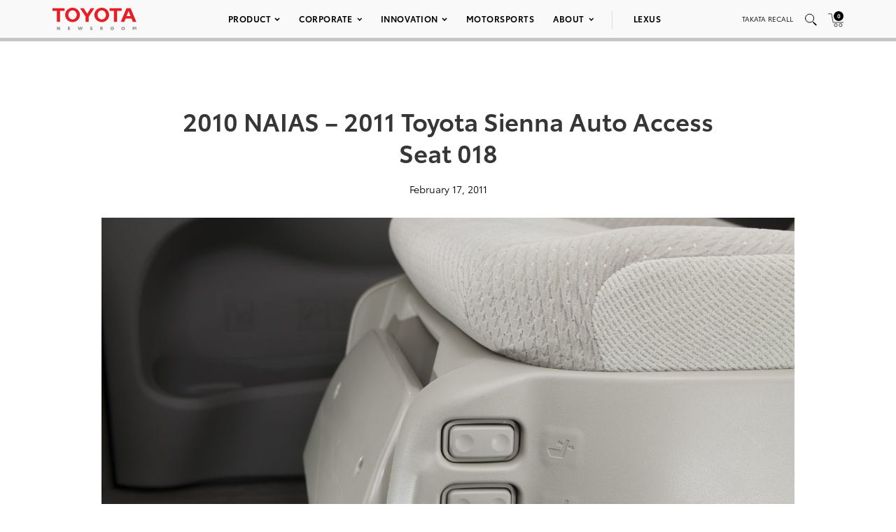

--- FILE ---
content_type: text/html; charset=UTF-8
request_url: https://pressroom.toyota.com/image/2010-naias-2011-toyota-sienna-auto-access-seat-018/
body_size: 13995
content:
<!DOCTYPE html>
<html lang="en-US">
  <head>
    <meta charset="UTF-8" />
    <!-- Always force latest IE rendering engine or request Chrome Frame -->
    <meta content='IE=edge,chrome=1' http-equiv='X-UA-Compatible'>
    <meta name='viewport' content='width=device-width, initial-scale=1'>
    <link rel="shortcut icon" href="https://pressroom.toyota.com/wp-content/themes/toyota/assets/images/favicons/favicon.ico" type="image/x-icon" />
    
    <meta name='robots' content='index, follow, max-image-preview:large, max-snippet:-1, max-video-preview:-1' />
	<style>img:is([sizes="auto" i], [sizes^="auto," i]) { contain-intrinsic-size: 3000px 1500px }</style>
	
	<!-- This site is optimized with the Yoast SEO plugin v25.0 - https://yoast.com/wordpress/plugins/seo/ -->
	<title>2010 NAIAS - 2011 Toyota Sienna Auto Access Seat 018 - Toyota USA Newsroom</title>
	<link rel="canonical" href="https://pressroom.toyota.com/image/2010-naias-2011-toyota-sienna-auto-access-seat-018/" />
	<meta property="og:locale" content="en_US" />
	<meta property="og:type" content="article" />
	<meta property="og:title" content="2010 NAIAS - 2011 Toyota Sienna Auto Access Seat 018 - Toyota USA Newsroom" />
	<meta property="og:url" content="https://pressroom.toyota.com/image/2010-naias-2011-toyota-sienna-auto-access-seat-018/" />
	<meta property="og:site_name" content="Toyota USA Newsroom" />
	<meta property="article:modified_time" content="2019-05-02T16:16:36+00:00" />
	<meta property="og:image" content="https://toyota-cms-media.s3.amazonaws.com/wp-content/uploads/2019/04/018_Sienna_AAS-1000x600.jpg" />
	<meta property="og:image:width" content="1000" />
	<meta property="og:image:height" content="600" />
	<meta property="og:image:type" content="image/jpeg" />
	<meta name="twitter:card" content="summary_large_image" />
	<script type="application/ld+json" class="yoast-schema-graph">{"@context":"https://schema.org","@graph":[{"@type":"WebPage","@id":"https://pressroom.toyota.com/image/2010-naias-2011-toyota-sienna-auto-access-seat-018/","url":"https://pressroom.toyota.com/image/2010-naias-2011-toyota-sienna-auto-access-seat-018/","name":"2010 NAIAS - 2011 Toyota Sienna Auto Access Seat 018 - Toyota USA Newsroom","isPartOf":{"@id":"https://pressroom.toyota.com/#website"},"primaryImageOfPage":{"@id":"https://pressroom.toyota.com/image/2010-naias-2011-toyota-sienna-auto-access-seat-018/#primaryimage"},"image":{"@id":"https://pressroom.toyota.com/image/2010-naias-2011-toyota-sienna-auto-access-seat-018/#primaryimage"},"thumbnailUrl":"https://toyota-cms-media.s3.amazonaws.com/wp-content/uploads/2019/04/018_Sienna_AAS.jpg","datePublished":"2011-02-17T14:53:49+00:00","dateModified":"2019-05-02T16:16:36+00:00","breadcrumb":{"@id":"https://pressroom.toyota.com/image/2010-naias-2011-toyota-sienna-auto-access-seat-018/#breadcrumb"},"inLanguage":"en-US","potentialAction":[{"@type":"ReadAction","target":["https://pressroom.toyota.com/image/2010-naias-2011-toyota-sienna-auto-access-seat-018/"]}]},{"@type":"ImageObject","inLanguage":"en-US","@id":"https://pressroom.toyota.com/image/2010-naias-2011-toyota-sienna-auto-access-seat-018/#primaryimage","url":"https://toyota-cms-media.s3.amazonaws.com/wp-content/uploads/2019/04/018_Sienna_AAS.jpg","contentUrl":"https://toyota-cms-media.s3.amazonaws.com/wp-content/uploads/2019/04/018_Sienna_AAS.jpg","width":5616,"height":3744},{"@type":"BreadcrumbList","@id":"https://pressroom.toyota.com/image/2010-naias-2011-toyota-sienna-auto-access-seat-018/#breadcrumb","itemListElement":[{"@type":"ListItem","position":1,"name":"Home","item":"https://pressroom.toyota.com/"},{"@type":"ListItem","position":2,"name":"Image","item":"https://pressroom.toyota.com/image/"},{"@type":"ListItem","position":3,"name":"2010 NAIAS &#8211; 2011 Toyota Sienna Auto Access Seat 018"}]},{"@type":"WebSite","@id":"https://pressroom.toyota.com/#website","url":"https://pressroom.toyota.com/","name":"Toyota USA Newsroom","description":"","potentialAction":[{"@type":"SearchAction","target":{"@type":"EntryPoint","urlTemplate":"https://pressroom.toyota.com/?s={search_term_string}"},"query-input":{"@type":"PropertyValueSpecification","valueRequired":true,"valueName":"search_term_string"}}],"inLanguage":"en-US"}]}</script>
	<!-- / Yoast SEO plugin. -->


<link rel="alternate" type="application/rss+xml" title="Toyota USA Newsroom &raquo; 2010 NAIAS &#8211; 2011 Toyota Sienna Auto Access Seat 018 Comments Feed" href="https://pressroom.toyota.com/image/2010-naias-2011-toyota-sienna-auto-access-seat-018/feed/" />
<script type="text/javascript">
/* <![CDATA[ */
window._wpemojiSettings = {"baseUrl":"https:\/\/s.w.org\/images\/core\/emoji\/16.0.1\/72x72\/","ext":".png","svgUrl":"https:\/\/s.w.org\/images\/core\/emoji\/16.0.1\/svg\/","svgExt":".svg","source":{"concatemoji":"https:\/\/pressroom.toyota.com\/wp-includes\/js\/wp-emoji-release.min.js?ver=6.8.3"}};
/*! This file is auto-generated */
!function(s,n){var o,i,e;function c(e){try{var t={supportTests:e,timestamp:(new Date).valueOf()};sessionStorage.setItem(o,JSON.stringify(t))}catch(e){}}function p(e,t,n){e.clearRect(0,0,e.canvas.width,e.canvas.height),e.fillText(t,0,0);var t=new Uint32Array(e.getImageData(0,0,e.canvas.width,e.canvas.height).data),a=(e.clearRect(0,0,e.canvas.width,e.canvas.height),e.fillText(n,0,0),new Uint32Array(e.getImageData(0,0,e.canvas.width,e.canvas.height).data));return t.every(function(e,t){return e===a[t]})}function u(e,t){e.clearRect(0,0,e.canvas.width,e.canvas.height),e.fillText(t,0,0);for(var n=e.getImageData(16,16,1,1),a=0;a<n.data.length;a++)if(0!==n.data[a])return!1;return!0}function f(e,t,n,a){switch(t){case"flag":return n(e,"\ud83c\udff3\ufe0f\u200d\u26a7\ufe0f","\ud83c\udff3\ufe0f\u200b\u26a7\ufe0f")?!1:!n(e,"\ud83c\udde8\ud83c\uddf6","\ud83c\udde8\u200b\ud83c\uddf6")&&!n(e,"\ud83c\udff4\udb40\udc67\udb40\udc62\udb40\udc65\udb40\udc6e\udb40\udc67\udb40\udc7f","\ud83c\udff4\u200b\udb40\udc67\u200b\udb40\udc62\u200b\udb40\udc65\u200b\udb40\udc6e\u200b\udb40\udc67\u200b\udb40\udc7f");case"emoji":return!a(e,"\ud83e\udedf")}return!1}function g(e,t,n,a){var r="undefined"!=typeof WorkerGlobalScope&&self instanceof WorkerGlobalScope?new OffscreenCanvas(300,150):s.createElement("canvas"),o=r.getContext("2d",{willReadFrequently:!0}),i=(o.textBaseline="top",o.font="600 32px Arial",{});return e.forEach(function(e){i[e]=t(o,e,n,a)}),i}function t(e){var t=s.createElement("script");t.src=e,t.defer=!0,s.head.appendChild(t)}"undefined"!=typeof Promise&&(o="wpEmojiSettingsSupports",i=["flag","emoji"],n.supports={everything:!0,everythingExceptFlag:!0},e=new Promise(function(e){s.addEventListener("DOMContentLoaded",e,{once:!0})}),new Promise(function(t){var n=function(){try{var e=JSON.parse(sessionStorage.getItem(o));if("object"==typeof e&&"number"==typeof e.timestamp&&(new Date).valueOf()<e.timestamp+604800&&"object"==typeof e.supportTests)return e.supportTests}catch(e){}return null}();if(!n){if("undefined"!=typeof Worker&&"undefined"!=typeof OffscreenCanvas&&"undefined"!=typeof URL&&URL.createObjectURL&&"undefined"!=typeof Blob)try{var e="postMessage("+g.toString()+"("+[JSON.stringify(i),f.toString(),p.toString(),u.toString()].join(",")+"));",a=new Blob([e],{type:"text/javascript"}),r=new Worker(URL.createObjectURL(a),{name:"wpTestEmojiSupports"});return void(r.onmessage=function(e){c(n=e.data),r.terminate(),t(n)})}catch(e){}c(n=g(i,f,p,u))}t(n)}).then(function(e){for(var t in e)n.supports[t]=e[t],n.supports.everything=n.supports.everything&&n.supports[t],"flag"!==t&&(n.supports.everythingExceptFlag=n.supports.everythingExceptFlag&&n.supports[t]);n.supports.everythingExceptFlag=n.supports.everythingExceptFlag&&!n.supports.flag,n.DOMReady=!1,n.readyCallback=function(){n.DOMReady=!0}}).then(function(){return e}).then(function(){var e;n.supports.everything||(n.readyCallback(),(e=n.source||{}).concatemoji?t(e.concatemoji):e.wpemoji&&e.twemoji&&(t(e.twemoji),t(e.wpemoji)))}))}((window,document),window._wpemojiSettings);
/* ]]> */
</script>
<style id='wp-emoji-styles-inline-css' type='text/css'>

	img.wp-smiley, img.emoji {
		display: inline !important;
		border: none !important;
		box-shadow: none !important;
		height: 1em !important;
		width: 1em !important;
		margin: 0 0.07em !important;
		vertical-align: -0.1em !important;
		background: none !important;
		padding: 0 !important;
	}
</style>
<style id='classic-theme-styles-inline-css' type='text/css'>
/*! This file is auto-generated */
.wp-block-button__link{color:#fff;background-color:#32373c;border-radius:9999px;box-shadow:none;text-decoration:none;padding:calc(.667em + 2px) calc(1.333em + 2px);font-size:1.125em}.wp-block-file__button{background:#32373c;color:#fff;text-decoration:none}
</style>
<style id='qsm-quiz-style-inline-css' type='text/css'>


</style>
<link rel='stylesheet' id='contact-form-7-css' href='https://pressroom.toyota.com/wp-content/plugins/contact-form-7/includes/css/styles.css?ver=6.0.6' type='text/css' media='all' />
<link rel='stylesheet' id='wpcustom-theme-css-css' href='https://pressroom.toyota.com/wp-content/themes/toyota/assets/css/style.min.css?ver=1742999616' type='text/css' media='all' />
<link rel='stylesheet' id='datepicker-css-css' href='https://pressroom.toyota.com/wp-content/themes/toyota/assets/css/daterangepicker.css?ver=1660757955' type='text/css' media='all' />
<script type="text/javascript" src="https://pressroom.toyota.com/wp-includes/js/jquery/jquery.min.js?ver=3.7.1" id="jquery-core-js"></script>
<script type="text/javascript" src="https://pressroom.toyota.com/wp-includes/js/jquery/jquery-migrate.min.js?ver=3.4.1" id="jquery-migrate-js"></script>
<script type="text/javascript" src="https://pressroom.toyota.com/wp-content/plugins/stop-user-enumeration/frontend/js/frontend.js?ver=1.7" id="stop-user-enumeration-js" defer="defer" data-wp-strategy="defer"></script>
<link rel="https://api.w.org/" href="https://pressroom.toyota.com/wp-json/" /><link rel="EditURI" type="application/rsd+xml" title="RSD" href="https://pressroom.toyota.com/xmlrpc.php?rsd" />
<link rel='shortlink' href='https://pressroom.toyota.com/?p=37686' />
<link rel="alternate" title="oEmbed (JSON)" type="application/json+oembed" href="https://pressroom.toyota.com/wp-json/oembed/1.0/embed?url=https%3A%2F%2Fpressroom.toyota.com%2Fimage%2F2010-naias-2011-toyota-sienna-auto-access-seat-018%2F" />
<link rel="alternate" title="oEmbed (XML)" type="text/xml+oembed" href="https://pressroom.toyota.com/wp-json/oembed/1.0/embed?url=https%3A%2F%2Fpressroom.toyota.com%2Fimage%2F2010-naias-2011-toyota-sienna-auto-access-seat-018%2F&#038;format=xml" />

		<!-- GA Google Analytics @ https://m0n.co/ga -->
		<script>
			(function(i,s,o,g,r,a,m){i['GoogleAnalyticsObject']=r;i[r]=i[r]||function(){
			(i[r].q=i[r].q||[]).push(arguments)},i[r].l=1*new Date();a=s.createElement(o),
			m=s.getElementsByTagName(o)[0];a.async=1;a.src=g;m.parentNode.insertBefore(a,m)
			})(window,document,'script','https://www.google-analytics.com/analytics.js','ga');
			ga('create', 'UA-11625112-43', 'auto');
			ga('send', 'pageview');
		</script>

	
    <script src="https://www.google.com/recaptcha/api.js" async defer></script>

    <script type="text/javascript">
      function isIE(userAgent) {
        userAgent = userAgent || navigator.userAgent;
        return userAgent.indexOf("MSIE ") > -1 || userAgent.indexOf("Trident/") > -1 || userAgent.indexOf("Edge/") > -1;
      }

      if(isIE()) {
        document.write('<link rel="stylesheet" type="text/css" href="https://pressroom.toyota.com/wp-content/themes/toyota/assets/css/ie-only.css" />');
      } 
    </script>

    <!-- Google Tag Manager -->
    <script>(function(w,d,s,l,i){w[l]=w[l]||[];w[l].push({'gtm.start':
    new Date().getTime(),event:'gtm.js'});var f=d.getElementsByTagName(s)[0],
    j=d.createElement(s),dl=l!='dataLayer'?'&l='+l:'';j.async=true;j.src=
    'https://www.googletagmanager.com/gtm.js?id='+i+dl;f.parentNode.insertBefore(j,f);
    })(window,document,'script','dataLayer','GTM-MCJMFV3');</script>
    <!-- End Google Tag Manager -->
    
  </head>

<body class="wp-singular image-template-default single single-image postid-37686 wp-theme-toyota">
<div class="body-overlay"></div>

<!-- Special Event Notice -->

<!-- Site Header -->



<div id="site-header" class="light condensed mobile home">

	<div id="site-header--container">
		<div class="container-fluid">
			<div class="toyota-condensed--wrapper">
				<div id="site-header--content-wrapper">
					<div class="site-header--column left">
						<a href="https://pressroom.toyota.com"><img src="https://pressroom.toyota.com/wp-content/themes/toyota/assets/images/toyota-logo-b.svg" class="header-logo" alt="Toyota"></a>
					</div>
					<div class="site-header--column center single hidden-xs hidden-sm">
							
							<div class="menu-main-menu-container"><ul id="menu-main-menu" class="menu toyota-nav"><li id="menu-item-8" class="menu-item menu-item-type-custom menu-item-object-custom menu-item-has-children menu-item-8"><a href="#">Product</a>
<ul class="sub-menu">
	<li id="menu-item-2035" class="second-level menu-item menu-item-type-taxonomy menu-item-object-products menu-item-has-children menu-item-2035"><a href="https://pressroom.toyota.com/products/cars-minivans/">Cars &amp; Minivans</a>
	<ul class="sub-menu">
		<li id="menu-item-102723" class="menu-item menu-item-type-custom menu-item-object-custom menu-item-102723"><a href="https://pressroom.toyota.com/vehicle/2026-toyota-camry/">Camry</a></li>
		<li id="menu-item-93712" class="menu-item menu-item-type-custom menu-item-object-custom menu-item-has-children menu-item-93712"><a href="https://pressroom.toyota.com/vehicle/2026-toyota-corolla/">Corolla</a>
		<ul class="sub-menu">
			<li id="menu-item-93710" class="menu-item menu-item-type-custom menu-item-object-custom menu-item-93710"><a href="https://pressroom.toyota.com/vehicle/2026-toyota-corolla/">Gas</a></li>
			<li id="menu-item-95613" class="menu-item menu-item-type-custom menu-item-object-custom menu-item-95613"><a href="https://pressroom.toyota.com/vehicle/2026-toyota-corolla-hybrid/">Hybrid</a></li>
			<li id="menu-item-93409" class="menu-item menu-item-type-custom menu-item-object-custom menu-item-93409"><a href="https://pressroom.toyota.com/vehicle/2026-toyota-corolla-hatchback/">Hatchback</a></li>
		</ul>
</li>
		<li id="menu-item-93159" class="menu-item menu-item-type-custom menu-item-object-custom menu-item-93159"><a href="https://pressroom.toyota.com/vehicle/2026-toyota-crown/">Crown</a></li>
		<li id="menu-item-102066" class="menu-item menu-item-type-custom menu-item-object-custom menu-item-102066"><a href="https://pressroom.toyota.com/vehicle/2025-toyota-mirai/">Mirai</a></li>
		<li id="menu-item-98428" class="menu-item menu-item-type-custom menu-item-object-custom menu-item-has-children menu-item-98428"><a href="https://pressroom.toyota.com/vehicle/2026-toyota-prius/">Prius</a>
		<ul class="sub-menu">
			<li id="menu-item-98433" class="menu-item menu-item-type-custom menu-item-object-custom menu-item-98433"><a href="https://pressroom.toyota.com/vehicle/2026-toyota-prius/">Hybrid</a></li>
			<li id="menu-item-95872" class="menu-item menu-item-type-custom menu-item-object-custom menu-item-95872"><a href="https://pressroom.toyota.com/vehicle/2026-toyota-prius-plug-in-hybrid/">Plug-in Hybrid</a></li>
		</ul>
</li>
		<li id="menu-item-95466" class="menu-item menu-item-type-custom menu-item-object-custom menu-item-95466"><a href="https://pressroom.toyota.com/vehicle/2026-toyota-sienna/">Sienna</a></li>
	</ul>
</li>
	<li id="menu-item-2036" class="second-level menu-item menu-item-type-taxonomy menu-item-object-products menu-item-has-children menu-item-2036"><a href="https://pressroom.toyota.com/products/trucks/">Trucks</a>
	<ul class="sub-menu">
		<li id="menu-item-98003" class="menu-item menu-item-type-custom menu-item-object-custom menu-item-has-children menu-item-98003"><a href="https://pressroom.toyota.com/vehicle/2026-toyota-tacoma/">Tacoma</a>
		<ul class="sub-menu">
			<li id="menu-item-98004" class="menu-item menu-item-type-custom menu-item-object-custom menu-item-98004"><a href="https://pressroom.toyota.com/vehicle/2026-toyota-tacoma/">Gas</a></li>
			<li id="menu-item-98005" class="menu-item menu-item-type-custom menu-item-object-custom menu-item-98005"><a href="https://pressroom.toyota.com/vehicle/2026-toyota-tacoma-i-force-max/">Hybrid</a></li>
		</ul>
</li>
		<li id="menu-item-94987" class="menu-item menu-item-type-custom menu-item-object-custom menu-item-has-children menu-item-94987"><a href="https://pressroom.toyota.com/vehicle/2026-toyota-tundra/">Tundra</a>
		<ul class="sub-menu">
			<li id="menu-item-94988" class="menu-item menu-item-type-custom menu-item-object-custom menu-item-94988"><a href="https://pressroom.toyota.com/vehicle/2026-toyota-tundra">Gas</a></li>
			<li id="menu-item-94989" class="menu-item menu-item-type-custom menu-item-object-custom menu-item-94989"><a href="https://pressroom.toyota.com/vehicle/2026-toyota-tundra-i-force-max/">Hybrid</a></li>
		</ul>
</li>
	</ul>
</li>
	<li id="menu-item-2037" class="second-level menu-item menu-item-type-taxonomy menu-item-object-products menu-item-has-children menu-item-2037"><a href="https://pressroom.toyota.com/products/crossovers-suvs/">Crossovers &amp; SUVs</a>
	<ul class="sub-menu">
		<li id="menu-item-92626" class="menu-item menu-item-type-custom menu-item-object-custom menu-item-92626"><a href="https://pressroom.toyota.com/vehicle/2026-toyota-4runner/">4Runner</a></li>
		<li id="menu-item-91484" class="menu-item menu-item-type-custom menu-item-object-custom menu-item-91484"><a href="https://pressroom.toyota.com/vehicle/2026-toyota-bz/"><span style='text-transform:lowercase'>b</span>Z</a></li>
		<li id="menu-item-103172" class="menu-item menu-item-type-custom menu-item-object-custom menu-item-103172"><a href="https://pressroom.toyota.com/vehicle/2026-toyota-bz-woodland/"><span style='text-transform:lowercase'>b</span>Z Woodland</a></li>
		<li id="menu-item-103079" class="menu-item menu-item-type-custom menu-item-object-custom menu-item-103079"><a href="https://pressroom.toyota.com/vehicle/2026-toyota-c-hr/">C-HR</a></li>
		<li id="menu-item-97702" class="menu-item menu-item-type-custom menu-item-object-custom menu-item-has-children menu-item-97702"><a href="https://pressroom.toyota.com/vehicle/2026-toyota-corolla-cross/">Corolla Cross</a>
		<ul class="sub-menu">
			<li id="menu-item-97703" class="menu-item menu-item-type-custom menu-item-object-custom menu-item-97703"><a href="https://pressroom.toyota.com/vehicle/2026-toyota-corolla-cross/">Gas</a></li>
			<li id="menu-item-97704" class="menu-item menu-item-type-custom menu-item-object-custom menu-item-97704"><a href="https://pressroom.toyota.com/vehicle/2026-toyota-corolla-cross-hybrid/">Hybrid</a></li>
		</ul>
</li>
		<li id="menu-item-110872" class="menu-item menu-item-type-custom menu-item-object-custom menu-item-110872"><a href="https://pressroom.toyota.com/vehicle/2026-toyota-crown-signia/">Crown Signia</a></li>
		<li id="menu-item-97373" class="menu-item menu-item-type-custom menu-item-object-custom menu-item-97373"><a href="https://pressroom.toyota.com/vehicle/2026-toyota-grand-highlander/">Grand Highlander</a></li>
		<li id="menu-item-95467" class="menu-item menu-item-type-custom menu-item-object-custom menu-item-has-children menu-item-95467"><a href="https://pressroom.toyota.com/vehicle/2026-toyota-highlander/">Highlander</a>
		<ul class="sub-menu">
			<li id="menu-item-95468" class="menu-item menu-item-type-custom menu-item-object-custom menu-item-95468"><a href="https://pressroom.toyota.com/vehicle/2026-toyota-highlander/">Gas</a></li>
			<li id="menu-item-95469" class="menu-item menu-item-type-custom menu-item-object-custom menu-item-95469"><a href="https://pressroom.toyota.com/vehicle/2026-toyota-highlander-hybrid/">Hybrid</a></li>
		</ul>
</li>
		<li id="menu-item-96043" class="menu-item menu-item-type-custom menu-item-object-custom menu-item-96043"><a href="https://pressroom.toyota.com/vehicle/2026-toyota-land-cruiser/">Land Cruiser</a></li>
		<li id="menu-item-96189" class="menu-item menu-item-type-custom menu-item-object-custom menu-item-has-children menu-item-96189"><a href="https://pressroom.toyota.com/vehicle/2026-toyota-rav4/">RAV4</a>
		<ul class="sub-menu">
			<li id="menu-item-96188" class="menu-item menu-item-type-custom menu-item-object-custom menu-item-96188"><a href="https://pressroom.toyota.com/vehicle/2026-toyota-rav4/">Hybrid</a></li>
			<li id="menu-item-95874" class="menu-item menu-item-type-custom menu-item-object-custom menu-item-95874"><a href="https://pressroom.toyota.com/vehicle/2026-toyota-rav4-plug-in-hybrid/">Plug-in Hybrid</a></li>
		</ul>
</li>
		<li id="menu-item-94990" class="menu-item menu-item-type-custom menu-item-object-custom menu-item-94990"><a href="https://pressroom.toyota.com/vehicle/2026-toyota-sequoia/">Sequoia</a></li>
	</ul>
</li>
	<li id="menu-item-54106" class="second-level menu-item menu-item-type-taxonomy menu-item-object-products menu-item-has-children menu-item-54106"><a href="https://pressroom.toyota.com/products/sports-cars/">Sports Cars</a>
	<ul class="sub-menu">
		<li id="menu-item-94327" class="menu-item menu-item-type-custom menu-item-object-custom menu-item-94327"><a href="https://pressroom.toyota.com/vehicle/2026-toyota-gr86/">GR86</a></li>
		<li id="menu-item-94567" class="menu-item menu-item-type-custom menu-item-object-custom menu-item-94567"><a href="https://pressroom.toyota.com/vehicle/2026-toyota-gr-corolla/">GR Corolla</a></li>
		<li id="menu-item-94203" class="menu-item menu-item-type-custom menu-item-object-custom menu-item-94203"><a href="https://pressroom.toyota.com/vehicle/2026-toyota-gr-supra/">GR Supra</a></li>
	</ul>
</li>
	<li id="menu-item-103375" class="menu-item menu-item-type-custom menu-item-object-custom menu-item-has-children menu-item-103375"><a href="https://pressroom.toyota.com/products/electrified/">Electrified</a>
	<ul class="sub-menu">
		<li id="menu-item-103376" class="menu-item menu-item-type-custom menu-item-object-custom menu-item-has-children menu-item-103376"><a href="https://pressroom.toyota.com/products/cars-minivans/">Cars &#038; Minivans</a>
		<ul class="sub-menu">
			<li id="menu-item-103379" class="menu-item menu-item-type-custom menu-item-object-custom menu-item-103379"><a href="https://pressroom.toyota.com/vehicle/2026-toyota-camry/">Camry</a></li>
			<li id="menu-item-103380" class="menu-item menu-item-type-custom menu-item-object-custom menu-item-103380"><a href="https://pressroom.toyota.com/vehicle/2026-toyota-corolla-hybrid/">Corolla Hybrid</a></li>
			<li id="menu-item-103381" class="menu-item menu-item-type-custom menu-item-object-custom menu-item-103381"><a href="https://pressroom.toyota.com/vehicle/2026-toyota-crown/">Crown</a></li>
			<li id="menu-item-103382" class="menu-item menu-item-type-custom menu-item-object-custom menu-item-103382"><a href="https://pressroom.toyota.com/vehicle/2025-toyota-mirai/">Mirai</a></li>
			<li id="menu-item-103383" class="menu-item menu-item-type-custom menu-item-object-custom menu-item-has-children menu-item-103383"><a href="https://pressroom.toyota.com/vehicle/2026-toyota-prius/">Prius</a>
			<ul class="sub-menu">
				<li id="menu-item-103384" class="menu-item menu-item-type-custom menu-item-object-custom menu-item-103384"><a href="https://pressroom.toyota.com/vehicle/2026-toyota-prius/">Hybrid</a></li>
				<li id="menu-item-103385" class="menu-item menu-item-type-custom menu-item-object-custom menu-item-103385"><a href="https://pressroom.toyota.com/vehicle/2026-toyota-prius-plug-in-hybrid/">Plug-in Hybrid</a></li>
			</ul>
</li>
			<li id="menu-item-103386" class="menu-item menu-item-type-custom menu-item-object-custom menu-item-103386"><a href="https://pressroom.toyota.com/vehicle/2026-toyota-sienna/">Sienna</a></li>
		</ul>
</li>
		<li id="menu-item-103377" class="menu-item menu-item-type-custom menu-item-object-custom menu-item-has-children menu-item-103377"><a href="https://pressroom.toyota.com/products/trucks/">Trucks</a>
		<ul class="sub-menu">
			<li id="menu-item-103387" class="menu-item menu-item-type-custom menu-item-object-custom menu-item-103387"><a href="https://pressroom.toyota.com/vehicle/2026-toyota-tacoma-i-force-max/">Tacoma <span style='text-transform:lowercase'>i</span>-FORCE MAX</a></li>
			<li id="menu-item-103388" class="menu-item menu-item-type-custom menu-item-object-custom menu-item-103388"><a href="https://pressroom.toyota.com/vehicle/2026-toyota-tundra-i-force-max/">Tundra <span style='text-transform:lowercase'>i</span>-FORCE MAX</a></li>
		</ul>
</li>
		<li id="menu-item-103378" class="menu-item menu-item-type-custom menu-item-object-custom menu-item-has-children menu-item-103378"><a href="https://pressroom.toyota.com/products/crossovers-suvs/">Crossovers &#038; SUVs</a>
		<ul class="sub-menu">
			<li id="menu-item-103389" class="menu-item menu-item-type-custom menu-item-object-custom menu-item-103389"><a href="https://pressroom.toyota.com/vehicle/2026-toyota-4runner/">4Runner</a></li>
			<li id="menu-item-103390" class="menu-item menu-item-type-custom menu-item-object-custom menu-item-103390"><a href="https://pressroom.toyota.com/vehicle/2026-toyota-bz/"><span style='text-transform:lowercase'>b</span>Z</a></li>
			<li id="menu-item-103391" class="menu-item menu-item-type-custom menu-item-object-custom menu-item-103391"><a href="https://pressroom.toyota.com/vehicle/2026-toyota-bz-woodland/"><span style='text-transform:lowercase'>b</span>Z Woodland</a></li>
			<li id="menu-item-103392" class="menu-item menu-item-type-custom menu-item-object-custom menu-item-103392"><a href="https://pressroom.toyota.com/vehicle/2026-toyota-c-hr/">C-HR</a></li>
			<li id="menu-item-103393" class="menu-item menu-item-type-custom menu-item-object-custom menu-item-103393"><a href="https://pressroom.toyota.com/vehicle/2026-toyota-corolla-cross-hybrid/">Corolla Cross Hybrid</a></li>
			<li id="menu-item-103394" class="menu-item menu-item-type-custom menu-item-object-custom menu-item-103394"><a href="https://pressroom.toyota.com/vehicle/2026-toyota-crown-signia/">Crown Signia</a></li>
			<li id="menu-item-103395" class="menu-item menu-item-type-custom menu-item-object-custom menu-item-103395"><a href="https://pressroom.toyota.com/vehicle/2026-toyota-grand-highlander/">Grand Highlander</a></li>
			<li id="menu-item-103396" class="menu-item menu-item-type-custom menu-item-object-custom menu-item-103396"><a href="https://pressroom.toyota.com/vehicle/2026-toyota-highlander-hybrid/">Highlander Hybrid</a></li>
			<li id="menu-item-103397" class="menu-item menu-item-type-custom menu-item-object-custom menu-item-103397"><a href="https://pressroom.toyota.com/vehicle/2026-toyota-land-cruiser/">Land Cruiser</a></li>
			<li id="menu-item-103398" class="menu-item menu-item-type-custom menu-item-object-custom menu-item-has-children menu-item-103398"><a href="https://pressroom.toyota.com/vehicle/2026-toyota-rav4/">RAV4</a>
			<ul class="sub-menu">
				<li id="menu-item-103399" class="menu-item menu-item-type-custom menu-item-object-custom menu-item-103399"><a href="https://pressroom.toyota.com/vehicle/2026-toyota-rav4/">Hybrid</a></li>
				<li id="menu-item-103400" class="menu-item menu-item-type-custom menu-item-object-custom menu-item-103400"><a href="https://pressroom.toyota.com/vehicle/2026-toyota-rav4-plug-in-hybrid/">Plug-in Hybrid</a></li>
			</ul>
</li>
			<li id="menu-item-103401" class="menu-item menu-item-type-custom menu-item-object-custom menu-item-103401"><a href="https://pressroom.toyota.com/vehicle/2026-toyota-sequoia/">Sequoia</a></li>
		</ul>
</li>
	</ul>
</li>
	<li id="menu-item-29078" class="menu-item menu-item-type-taxonomy menu-item-object-category menu-item-29078"><a href="https://pressroom.toyota.com/concept-vehicles/">Concept Vehicles</a></li>
	<li id="menu-item-29876" class="menu-item menu-item-type-post_type menu-item-object-page menu-item-29876"><a href="https://pressroom.toyota.com/historic-vehicles/">Historic Vehicles</a></li>
	<li id="menu-item-54553" class="second-level menu-item menu-item-type-taxonomy menu-item-object-category menu-item-has-children menu-item-54553"><a href="https://pressroom.toyota.com/auto-shows-events/">Auto Shows &amp; Events</a>
	<ul class="sub-menu">
		<li id="menu-item-103228" class="menu-item menu-item-type-custom menu-item-object-custom menu-item-103228"><a href="https://pressroom.toyota.com/event/toyota-new-product-showcase-3/">New Product Showcase</a></li>
		<li id="menu-item-92561" class="menu-item menu-item-type-custom menu-item-object-custom menu-item-92561"><a href="https://pressroom.toyota.com/event/2025-toyota-4runner/">2025 Toyota 4Runner</a></li>
		<li id="menu-item-97697" class="menu-item menu-item-type-custom menu-item-object-custom menu-item-has-children menu-item-97697"><a href="https://pressroom.toyota.com/auto-shows-events/">U.S. Shows</a>
		<ul class="sub-menu">
			<li id="menu-item-97998" class="menu-item menu-item-type-custom menu-item-object-custom menu-item-97998"><a href="https://pressroom.toyota.com/event/2025-ces/">CES</a></li>
			<li id="menu-item-82161" class="menu-item menu-item-type-post_type menu-item-object-event menu-item-82161"><a href="https://pressroom.toyota.com/event/2023-chicago-auto-show/">Chicago</a></li>
			<li id="menu-item-78947" class="menu-item menu-item-type-post_type menu-item-object-event menu-item-78947"><a href="https://pressroom.toyota.com/event/2022-north-american-international-auto-show/">Detroit</a></li>
			<li id="menu-item-90505" class="menu-item menu-item-type-post_type menu-item-object-event menu-item-90505"><a href="https://pressroom.toyota.com/event/2023-los-angeles-auto-show/">Los Angeles</a></li>
			<li id="menu-item-74028" class="menu-item menu-item-type-post_type menu-item-object-event menu-item-74028"><a href="https://pressroom.toyota.com/event/2022-new-york-international-auto-show/">New York</a></li>
			<li id="menu-item-96787" class="menu-item menu-item-type-custom menu-item-object-custom menu-item-96787"><a href="https://pressroom.toyota.com/event/2025-sema-show/">SEMA</a></li>
		</ul>
</li>
		<li id="menu-item-48941" class="menu-item menu-item-type-taxonomy menu-item-object-category menu-item-48941"><a href="https://pressroom.toyota.com/auto-shows-events/global-shows/">Global Shows</a></li>
	</ul>
</li>
	<li id="menu-item-102089" class="menu-item menu-item-type-post_type menu-item-object-page menu-item-has-children menu-item-102089"><a href="https://pressroom.toyota.com/whats-new-for-2026/">What’s New</a>
	<ul class="sub-menu">
		<li id="menu-item-102088" class="menu-item menu-item-type-post_type menu-item-object-page menu-item-102088"><a href="https://pressroom.toyota.com/whats-new-for-2026/">What’s New for 2026</a></li>
		<li id="menu-item-90506" class="menu-item menu-item-type-post_type menu-item-object-page menu-item-90506"><a href="https://pressroom.toyota.com/whats-new-for-2025/">What’s New for 2025</a></li>
		<li id="menu-item-82285" class="menu-item menu-item-type-post_type menu-item-object-page menu-item-82285"><a href="https://pressroom.toyota.com/whats-new-for-2024/">What’s New for 2024</a></li>
	</ul>
</li>
	<li id="menu-item-64294" class="menu-item menu-item-type-taxonomy menu-item-object-products menu-item-64294"><a href="https://pressroom.toyota.com/products/press-kits/">Press Kits</a></li>
	<li id="menu-item-77019" class="menu-item menu-item-type-post_type menu-item-object-page menu-item-77019"><a href="https://pressroom.toyota.com/product-images-videos/">Images &#038; Videos</a></li>
	<li id="menu-item-63698" class="menu-item menu-item-type-post_type menu-item-object-post menu-item-63698"><a href="https://pressroom.toyota.com/toyota-full-line-pricing/">Pricing</a></li>
</ul>
</li>
<li id="menu-item-74448" class="menu-item menu-item-type-custom menu-item-object-custom menu-item-has-children menu-item-74448"><a href="#">Corporate</a>
<ul class="sub-menu">
	<li id="menu-item-48944" class="menu-item menu-item-type-taxonomy menu-item-object-category menu-item-48944"><a href="https://pressroom.toyota.com/corporate/latest-news/">Latest News</a></li>
	<li id="menu-item-29076" class="menu-item menu-item-type-taxonomy menu-item-object-category menu-item-29076"><a href="https://pressroom.toyota.com/corporate/sales-financial/">Sales &amp; Financial</a></li>
	<li id="menu-item-65805" class="menu-item menu-item-type-post_type menu-item-object-topic menu-item-has-children menu-item-65805"><a href="https://pressroom.toyota.com/topic/manufacturing/">Manufacturing in the U.S.</a>
	<ul class="sub-menu">
		<li id="menu-item-69985" class="menu-item menu-item-type-post_type menu-item-object-topic menu-item-69985"><a href="https://pressroom.toyota.com/topic/manufacturing/">All News</a></li>
		<li id="menu-item-69984" class="menu-item menu-item-type-taxonomy menu-item-object-category menu-item-69984"><a href="https://pressroom.toyota.com/operations/">Plants</a></li>
	</ul>
</li>
	<li id="menu-item-29882" class="second-level menu-item menu-item-type-post_type menu-item-object-page menu-item-has-children menu-item-29882"><a href="https://pressroom.toyota.com/safety-recall/">Safety &#038; Recall</a>
	<ul class="sub-menu">
		<li id="menu-item-29884" class="menu-item menu-item-type-taxonomy menu-item-object-category menu-item-29884"><a href="https://pressroom.toyota.com/voluntary-recalls/">Voluntary Recalls</a></li>
		<li id="menu-item-29885" class="menu-item menu-item-type-taxonomy menu-item-object-category menu-item-29885"><a href="https://pressroom.toyota.com/takata-info/">Takata Info</a></li>
	</ul>
</li>
	<li id="menu-item-60306" class="menu-item menu-item-type-post_type menu-item-object-topic menu-item-60306"><a href="https://pressroom.toyota.com/topic/environmental/">Environmental</a></li>
	<li id="menu-item-65903" class="menu-item menu-item-type-post_type menu-item-object-topic menu-item-65903"><a href="https://pressroom.toyota.com/topic/community-engagement/">Community Engagement</a></li>
	<li id="menu-item-62170" class="menu-item menu-item-type-post_type menu-item-object-topic menu-item-62170"><a href="https://pressroom.toyota.com/topic/respect-for-all/">Respect for All</a></li>
	<li id="menu-item-66735" class="menu-item menu-item-type-post_type menu-item-object-topic menu-item-66735"><a href="https://pressroom.toyota.com/topic/finance-insurance-banking/">Finance, Insurance &#038; Banking</a></li>
	<li id="menu-item-52212" class="menu-item menu-item-type-taxonomy menu-item-object-category menu-item-52212"><a href="https://pressroom.toyota.com/en-espanol/">En Español</a></li>
	<li id="menu-item-29866" class="menu-item menu-item-type-post_type menu-item-object-page menu-item-29866"><a href="https://pressroom.toyota.com/corporate/images-videos/">Images &#038; Videos</a></li>
	<li id="menu-item-80989" class="menu-item menu-item-type-post_type menu-item-object-page menu-item-80989"><a href="https://pressroom.toyota.com/newsroom-connection/">Newsletter</a></li>
</ul>
</li>
<li id="menu-item-74449" class="menu-item menu-item-type-custom menu-item-object-custom menu-item-has-children menu-item-74449"><a href="#">Innovation</a>
<ul class="sub-menu">
	<li id="menu-item-67098" class="menu-item menu-item-type-post_type menu-item-object-topic menu-item-67098"><a href="https://pressroom.toyota.com/topic/advanced-technology/">Advanced Technology</a></li>
	<li id="menu-item-72301" class="menu-item menu-item-type-post_type menu-item-object-topic menu-item-72301"><a href="https://pressroom.toyota.com/topic/research-development/">Research &#038; Development</a></li>
	<li id="menu-item-65803" class="menu-item menu-item-type-post_type menu-item-object-topic menu-item-65803"><a href="https://pressroom.toyota.com/topic/mobility/">Mobility</a></li>
	<li id="menu-item-64436" class="menu-item menu-item-type-post_type menu-item-object-topic menu-item-64436"><a href="https://pressroom.toyota.com/topic/safety-technology/">Safety Technology</a></li>
</ul>
</li>
<li id="menu-item-67553" class="menu-item menu-item-type-post_type menu-item-object-topic menu-item-67553"><a href="https://pressroom.toyota.com/topic/motorsports/">Motorsports</a></li>
<li id="menu-item-658" class="menu-item menu-item-type-custom menu-item-object-custom menu-item-has-children menu-item-658"><a href="#">About</a>
<ul class="sub-menu">
	<li id="menu-item-71949" class="menu-item menu-item-type-post_type menu-item-object-page menu-item-71949"><a href="https://pressroom.toyota.com/company-history/">Company History</a></li>
	<li id="menu-item-110932" class="menu-item menu-item-type-custom menu-item-object-custom menu-item-has-children menu-item-110932"><a href="#">Operations</a>
	<ul class="sub-menu">
		<li id="menu-item-110929" class="menu-item menu-item-type-custom menu-item-object-custom menu-item-110929"><a href="https://pressroom.toyota.com/operations/">Manufacturing</a></li>
		<li id="menu-item-110930" class="menu-item menu-item-type-custom menu-item-object-custom menu-item-110930"><a href="https://pressroom.toyota.com/facility/calty-design-research/">CALTY</a></li>
		<li id="menu-item-110931" class="menu-item menu-item-type-custom menu-item-object-custom menu-item-110931"><a href="https://pressroom.toyota.com/facility/toyota-arizona-proving-ground-tapg/">TAPG</a></li>
	</ul>
</li>
	<li id="menu-item-656" class="menu-item menu-item-type-post_type_archive menu-item-object-biography menu-item-656"><a href="https://pressroom.toyota.com/biographies/">Executive Bios</a></li>
	<li id="menu-item-73671" class="menu-item menu-item-type-post_type menu-item-object-page menu-item-73671"><a href="https://pressroom.toyota.com/contacts/">Media Contacts</a></li>
</ul>
</li>
<li id="menu-item-14" class="light menu-item menu-item-type-custom menu-item-object-custom menu-item-14"><a target="_blank" href="https://pressroom.lexus.com">Lexus</a></li>
</ul></div>											</div>

					<div class="site-header--column right single hidden-xs hidden-sm">
													<ul class="menu takata-menu">
								<li><a href="/takata-info/">Takata Recall</a></li>
							</ul>
							<div class="site-header--search-container hidden-xs hidden-sm">
								<a class="search--trigger search-icon"></a>
								<form role="search" method="get" id="searchform" class="searchform" action="https://pressroom.toyota.com" _lpchecked="1"><div><input type="text" name="s" id="s" placeholder="Search"></div></form>
							</div>
							<ul class="menu utility-nav">
								<li class="cart--trigger black"><a href="/cart"><img src="https://pressroom.toyota.com/wp-content/themes/toyota/assets/images/cart-icon-with-count-b.svg" alt="Cart" class="cart-icon"><span class="cartCount">0</span></a></li>
							</ul>
											</div>

					<div class="mobile-triggers visible-xs visible-sm">
						<div class="menu-icon menu-trigger">
							<span></span>
							<span></span>
							<span></span>
						</div>
					</div>
				</div>
			</div>
		</div>

					<progress class="article-progress" value="0" max="0"></progress>
			</div>

	<div id="mobile-menu">
		<div class="mobile-menu--wrapper">
			<div class="mobile-search--container">
				<form role="search" method="get" id="searchform" class="searchform" action="https://pressroom.toyota.com" _lpchecked="1"><div><input type="text" name="s" id="s" placeholder="Search"></div></form>
			</div>
			<div class="menu-main-menu-container"><ul id="menu-main-menu-1" class="menu"><li class="menu-item menu-item-type-custom menu-item-object-custom menu-item-has-children menu-item-8"><a href="#">Product</a>
<ul class="sub-menu">
	<li class="second-level menu-item menu-item-type-taxonomy menu-item-object-products menu-item-has-children menu-item-2035"><a href="https://pressroom.toyota.com/products/cars-minivans/">Cars &amp; Minivans</a>
	<ul class="sub-menu">
		<li class="menu-item menu-item-type-custom menu-item-object-custom menu-item-102723"><a href="https://pressroom.toyota.com/vehicle/2026-toyota-camry/">Camry</a></li>
		<li class="menu-item menu-item-type-custom menu-item-object-custom menu-item-has-children menu-item-93712"><a href="https://pressroom.toyota.com/vehicle/2026-toyota-corolla/">Corolla</a>
		<ul class="sub-menu">
			<li class="menu-item menu-item-type-custom menu-item-object-custom menu-item-93710"><a href="https://pressroom.toyota.com/vehicle/2026-toyota-corolla/">Gas</a></li>
			<li class="menu-item menu-item-type-custom menu-item-object-custom menu-item-95613"><a href="https://pressroom.toyota.com/vehicle/2026-toyota-corolla-hybrid/">Hybrid</a></li>
			<li class="menu-item menu-item-type-custom menu-item-object-custom menu-item-93409"><a href="https://pressroom.toyota.com/vehicle/2026-toyota-corolla-hatchback/">Hatchback</a></li>
		</ul>
</li>
		<li class="menu-item menu-item-type-custom menu-item-object-custom menu-item-93159"><a href="https://pressroom.toyota.com/vehicle/2026-toyota-crown/">Crown</a></li>
		<li class="menu-item menu-item-type-custom menu-item-object-custom menu-item-102066"><a href="https://pressroom.toyota.com/vehicle/2025-toyota-mirai/">Mirai</a></li>
		<li class="menu-item menu-item-type-custom menu-item-object-custom menu-item-has-children menu-item-98428"><a href="https://pressroom.toyota.com/vehicle/2026-toyota-prius/">Prius</a>
		<ul class="sub-menu">
			<li class="menu-item menu-item-type-custom menu-item-object-custom menu-item-98433"><a href="https://pressroom.toyota.com/vehicle/2026-toyota-prius/">Hybrid</a></li>
			<li class="menu-item menu-item-type-custom menu-item-object-custom menu-item-95872"><a href="https://pressroom.toyota.com/vehicle/2026-toyota-prius-plug-in-hybrid/">Plug-in Hybrid</a></li>
		</ul>
</li>
		<li class="menu-item menu-item-type-custom menu-item-object-custom menu-item-95466"><a href="https://pressroom.toyota.com/vehicle/2026-toyota-sienna/">Sienna</a></li>
	</ul>
</li>
	<li class="second-level menu-item menu-item-type-taxonomy menu-item-object-products menu-item-has-children menu-item-2036"><a href="https://pressroom.toyota.com/products/trucks/">Trucks</a>
	<ul class="sub-menu">
		<li class="menu-item menu-item-type-custom menu-item-object-custom menu-item-has-children menu-item-98003"><a href="https://pressroom.toyota.com/vehicle/2026-toyota-tacoma/">Tacoma</a>
		<ul class="sub-menu">
			<li class="menu-item menu-item-type-custom menu-item-object-custom menu-item-98004"><a href="https://pressroom.toyota.com/vehicle/2026-toyota-tacoma/">Gas</a></li>
			<li class="menu-item menu-item-type-custom menu-item-object-custom menu-item-98005"><a href="https://pressroom.toyota.com/vehicle/2026-toyota-tacoma-i-force-max/">Hybrid</a></li>
		</ul>
</li>
		<li class="menu-item menu-item-type-custom menu-item-object-custom menu-item-has-children menu-item-94987"><a href="https://pressroom.toyota.com/vehicle/2026-toyota-tundra/">Tundra</a>
		<ul class="sub-menu">
			<li class="menu-item menu-item-type-custom menu-item-object-custom menu-item-94988"><a href="https://pressroom.toyota.com/vehicle/2026-toyota-tundra">Gas</a></li>
			<li class="menu-item menu-item-type-custom menu-item-object-custom menu-item-94989"><a href="https://pressroom.toyota.com/vehicle/2026-toyota-tundra-i-force-max/">Hybrid</a></li>
		</ul>
</li>
	</ul>
</li>
	<li class="second-level menu-item menu-item-type-taxonomy menu-item-object-products menu-item-has-children menu-item-2037"><a href="https://pressroom.toyota.com/products/crossovers-suvs/">Crossovers &amp; SUVs</a>
	<ul class="sub-menu">
		<li class="menu-item menu-item-type-custom menu-item-object-custom menu-item-92626"><a href="https://pressroom.toyota.com/vehicle/2026-toyota-4runner/">4Runner</a></li>
		<li class="menu-item menu-item-type-custom menu-item-object-custom menu-item-91484"><a href="https://pressroom.toyota.com/vehicle/2026-toyota-bz/"><span style='text-transform:lowercase'>b</span>Z</a></li>
		<li class="menu-item menu-item-type-custom menu-item-object-custom menu-item-103172"><a href="https://pressroom.toyota.com/vehicle/2026-toyota-bz-woodland/"><span style='text-transform:lowercase'>b</span>Z Woodland</a></li>
		<li class="menu-item menu-item-type-custom menu-item-object-custom menu-item-103079"><a href="https://pressroom.toyota.com/vehicle/2026-toyota-c-hr/">C-HR</a></li>
		<li class="menu-item menu-item-type-custom menu-item-object-custom menu-item-has-children menu-item-97702"><a href="https://pressroom.toyota.com/vehicle/2026-toyota-corolla-cross/">Corolla Cross</a>
		<ul class="sub-menu">
			<li class="menu-item menu-item-type-custom menu-item-object-custom menu-item-97703"><a href="https://pressroom.toyota.com/vehicle/2026-toyota-corolla-cross/">Gas</a></li>
			<li class="menu-item menu-item-type-custom menu-item-object-custom menu-item-97704"><a href="https://pressroom.toyota.com/vehicle/2026-toyota-corolla-cross-hybrid/">Hybrid</a></li>
		</ul>
</li>
		<li class="menu-item menu-item-type-custom menu-item-object-custom menu-item-110872"><a href="https://pressroom.toyota.com/vehicle/2026-toyota-crown-signia/">Crown Signia</a></li>
		<li class="menu-item menu-item-type-custom menu-item-object-custom menu-item-97373"><a href="https://pressroom.toyota.com/vehicle/2026-toyota-grand-highlander/">Grand Highlander</a></li>
		<li class="menu-item menu-item-type-custom menu-item-object-custom menu-item-has-children menu-item-95467"><a href="https://pressroom.toyota.com/vehicle/2026-toyota-highlander/">Highlander</a>
		<ul class="sub-menu">
			<li class="menu-item menu-item-type-custom menu-item-object-custom menu-item-95468"><a href="https://pressroom.toyota.com/vehicle/2026-toyota-highlander/">Gas</a></li>
			<li class="menu-item menu-item-type-custom menu-item-object-custom menu-item-95469"><a href="https://pressroom.toyota.com/vehicle/2026-toyota-highlander-hybrid/">Hybrid</a></li>
		</ul>
</li>
		<li class="menu-item menu-item-type-custom menu-item-object-custom menu-item-96043"><a href="https://pressroom.toyota.com/vehicle/2026-toyota-land-cruiser/">Land Cruiser</a></li>
		<li class="menu-item menu-item-type-custom menu-item-object-custom menu-item-has-children menu-item-96189"><a href="https://pressroom.toyota.com/vehicle/2026-toyota-rav4/">RAV4</a>
		<ul class="sub-menu">
			<li class="menu-item menu-item-type-custom menu-item-object-custom menu-item-96188"><a href="https://pressroom.toyota.com/vehicle/2026-toyota-rav4/">Hybrid</a></li>
			<li class="menu-item menu-item-type-custom menu-item-object-custom menu-item-95874"><a href="https://pressroom.toyota.com/vehicle/2026-toyota-rav4-plug-in-hybrid/">Plug-in Hybrid</a></li>
		</ul>
</li>
		<li class="menu-item menu-item-type-custom menu-item-object-custom menu-item-94990"><a href="https://pressroom.toyota.com/vehicle/2026-toyota-sequoia/">Sequoia</a></li>
	</ul>
</li>
	<li class="second-level menu-item menu-item-type-taxonomy menu-item-object-products menu-item-has-children menu-item-54106"><a href="https://pressroom.toyota.com/products/sports-cars/">Sports Cars</a>
	<ul class="sub-menu">
		<li class="menu-item menu-item-type-custom menu-item-object-custom menu-item-94327"><a href="https://pressroom.toyota.com/vehicle/2026-toyota-gr86/">GR86</a></li>
		<li class="menu-item menu-item-type-custom menu-item-object-custom menu-item-94567"><a href="https://pressroom.toyota.com/vehicle/2026-toyota-gr-corolla/">GR Corolla</a></li>
		<li class="menu-item menu-item-type-custom menu-item-object-custom menu-item-94203"><a href="https://pressroom.toyota.com/vehicle/2026-toyota-gr-supra/">GR Supra</a></li>
	</ul>
</li>
	<li class="menu-item menu-item-type-custom menu-item-object-custom menu-item-has-children menu-item-103375"><a href="https://pressroom.toyota.com/products/electrified/">Electrified</a>
	<ul class="sub-menu">
		<li class="menu-item menu-item-type-custom menu-item-object-custom menu-item-has-children menu-item-103376"><a href="https://pressroom.toyota.com/products/cars-minivans/">Cars &#038; Minivans</a>
		<ul class="sub-menu">
			<li class="menu-item menu-item-type-custom menu-item-object-custom menu-item-103379"><a href="https://pressroom.toyota.com/vehicle/2026-toyota-camry/">Camry</a></li>
			<li class="menu-item menu-item-type-custom menu-item-object-custom menu-item-103380"><a href="https://pressroom.toyota.com/vehicle/2026-toyota-corolla-hybrid/">Corolla Hybrid</a></li>
			<li class="menu-item menu-item-type-custom menu-item-object-custom menu-item-103381"><a href="https://pressroom.toyota.com/vehicle/2026-toyota-crown/">Crown</a></li>
			<li class="menu-item menu-item-type-custom menu-item-object-custom menu-item-103382"><a href="https://pressroom.toyota.com/vehicle/2025-toyota-mirai/">Mirai</a></li>
			<li class="menu-item menu-item-type-custom menu-item-object-custom menu-item-has-children menu-item-103383"><a href="https://pressroom.toyota.com/vehicle/2026-toyota-prius/">Prius</a>
			<ul class="sub-menu">
				<li class="menu-item menu-item-type-custom menu-item-object-custom menu-item-103384"><a href="https://pressroom.toyota.com/vehicle/2026-toyota-prius/">Hybrid</a></li>
				<li class="menu-item menu-item-type-custom menu-item-object-custom menu-item-103385"><a href="https://pressroom.toyota.com/vehicle/2026-toyota-prius-plug-in-hybrid/">Plug-in Hybrid</a></li>
			</ul>
</li>
			<li class="menu-item menu-item-type-custom menu-item-object-custom menu-item-103386"><a href="https://pressroom.toyota.com/vehicle/2026-toyota-sienna/">Sienna</a></li>
		</ul>
</li>
		<li class="menu-item menu-item-type-custom menu-item-object-custom menu-item-has-children menu-item-103377"><a href="https://pressroom.toyota.com/products/trucks/">Trucks</a>
		<ul class="sub-menu">
			<li class="menu-item menu-item-type-custom menu-item-object-custom menu-item-103387"><a href="https://pressroom.toyota.com/vehicle/2026-toyota-tacoma-i-force-max/">Tacoma <span style='text-transform:lowercase'>i</span>-FORCE MAX</a></li>
			<li class="menu-item menu-item-type-custom menu-item-object-custom menu-item-103388"><a href="https://pressroom.toyota.com/vehicle/2026-toyota-tundra-i-force-max/">Tundra <span style='text-transform:lowercase'>i</span>-FORCE MAX</a></li>
		</ul>
</li>
		<li class="menu-item menu-item-type-custom menu-item-object-custom menu-item-has-children menu-item-103378"><a href="https://pressroom.toyota.com/products/crossovers-suvs/">Crossovers &#038; SUVs</a>
		<ul class="sub-menu">
			<li class="menu-item menu-item-type-custom menu-item-object-custom menu-item-103389"><a href="https://pressroom.toyota.com/vehicle/2026-toyota-4runner/">4Runner</a></li>
			<li class="menu-item menu-item-type-custom menu-item-object-custom menu-item-103390"><a href="https://pressroom.toyota.com/vehicle/2026-toyota-bz/"><span style='text-transform:lowercase'>b</span>Z</a></li>
			<li class="menu-item menu-item-type-custom menu-item-object-custom menu-item-103391"><a href="https://pressroom.toyota.com/vehicle/2026-toyota-bz-woodland/"><span style='text-transform:lowercase'>b</span>Z Woodland</a></li>
			<li class="menu-item menu-item-type-custom menu-item-object-custom menu-item-103392"><a href="https://pressroom.toyota.com/vehicle/2026-toyota-c-hr/">C-HR</a></li>
			<li class="menu-item menu-item-type-custom menu-item-object-custom menu-item-103393"><a href="https://pressroom.toyota.com/vehicle/2026-toyota-corolla-cross-hybrid/">Corolla Cross Hybrid</a></li>
			<li class="menu-item menu-item-type-custom menu-item-object-custom menu-item-103394"><a href="https://pressroom.toyota.com/vehicle/2026-toyota-crown-signia/">Crown Signia</a></li>
			<li class="menu-item menu-item-type-custom menu-item-object-custom menu-item-103395"><a href="https://pressroom.toyota.com/vehicle/2026-toyota-grand-highlander/">Grand Highlander</a></li>
			<li class="menu-item menu-item-type-custom menu-item-object-custom menu-item-103396"><a href="https://pressroom.toyota.com/vehicle/2026-toyota-highlander-hybrid/">Highlander Hybrid</a></li>
			<li class="menu-item menu-item-type-custom menu-item-object-custom menu-item-103397"><a href="https://pressroom.toyota.com/vehicle/2026-toyota-land-cruiser/">Land Cruiser</a></li>
			<li class="menu-item menu-item-type-custom menu-item-object-custom menu-item-has-children menu-item-103398"><a href="https://pressroom.toyota.com/vehicle/2026-toyota-rav4/">RAV4</a>
			<ul class="sub-menu">
				<li class="menu-item menu-item-type-custom menu-item-object-custom menu-item-103399"><a href="https://pressroom.toyota.com/vehicle/2026-toyota-rav4/">Hybrid</a></li>
				<li class="menu-item menu-item-type-custom menu-item-object-custom menu-item-103400"><a href="https://pressroom.toyota.com/vehicle/2026-toyota-rav4-plug-in-hybrid/">Plug-in Hybrid</a></li>
			</ul>
</li>
			<li class="menu-item menu-item-type-custom menu-item-object-custom menu-item-103401"><a href="https://pressroom.toyota.com/vehicle/2026-toyota-sequoia/">Sequoia</a></li>
		</ul>
</li>
	</ul>
</li>
	<li class="menu-item menu-item-type-taxonomy menu-item-object-category menu-item-29078"><a href="https://pressroom.toyota.com/concept-vehicles/">Concept Vehicles</a></li>
	<li class="menu-item menu-item-type-post_type menu-item-object-page menu-item-29876"><a href="https://pressroom.toyota.com/historic-vehicles/">Historic Vehicles</a></li>
	<li class="second-level menu-item menu-item-type-taxonomy menu-item-object-category menu-item-has-children menu-item-54553"><a href="https://pressroom.toyota.com/auto-shows-events/">Auto Shows &amp; Events</a>
	<ul class="sub-menu">
		<li class="menu-item menu-item-type-custom menu-item-object-custom menu-item-103228"><a href="https://pressroom.toyota.com/event/toyota-new-product-showcase-3/">New Product Showcase</a></li>
		<li class="menu-item menu-item-type-custom menu-item-object-custom menu-item-92561"><a href="https://pressroom.toyota.com/event/2025-toyota-4runner/">2025 Toyota 4Runner</a></li>
		<li class="menu-item menu-item-type-custom menu-item-object-custom menu-item-has-children menu-item-97697"><a href="https://pressroom.toyota.com/auto-shows-events/">U.S. Shows</a>
		<ul class="sub-menu">
			<li class="menu-item menu-item-type-custom menu-item-object-custom menu-item-97998"><a href="https://pressroom.toyota.com/event/2025-ces/">CES</a></li>
			<li class="menu-item menu-item-type-post_type menu-item-object-event menu-item-82161"><a href="https://pressroom.toyota.com/event/2023-chicago-auto-show/">Chicago</a></li>
			<li class="menu-item menu-item-type-post_type menu-item-object-event menu-item-78947"><a href="https://pressroom.toyota.com/event/2022-north-american-international-auto-show/">Detroit</a></li>
			<li class="menu-item menu-item-type-post_type menu-item-object-event menu-item-90505"><a href="https://pressroom.toyota.com/event/2023-los-angeles-auto-show/">Los Angeles</a></li>
			<li class="menu-item menu-item-type-post_type menu-item-object-event menu-item-74028"><a href="https://pressroom.toyota.com/event/2022-new-york-international-auto-show/">New York</a></li>
			<li class="menu-item menu-item-type-custom menu-item-object-custom menu-item-96787"><a href="https://pressroom.toyota.com/event/2025-sema-show/">SEMA</a></li>
		</ul>
</li>
		<li class="menu-item menu-item-type-taxonomy menu-item-object-category menu-item-48941"><a href="https://pressroom.toyota.com/auto-shows-events/global-shows/">Global Shows</a></li>
	</ul>
</li>
	<li class="menu-item menu-item-type-post_type menu-item-object-page menu-item-has-children menu-item-102089"><a href="https://pressroom.toyota.com/whats-new-for-2026/">What’s New</a>
	<ul class="sub-menu">
		<li class="menu-item menu-item-type-post_type menu-item-object-page menu-item-102088"><a href="https://pressroom.toyota.com/whats-new-for-2026/">What’s New for 2026</a></li>
		<li class="menu-item menu-item-type-post_type menu-item-object-page menu-item-90506"><a href="https://pressroom.toyota.com/whats-new-for-2025/">What’s New for 2025</a></li>
		<li class="menu-item menu-item-type-post_type menu-item-object-page menu-item-82285"><a href="https://pressroom.toyota.com/whats-new-for-2024/">What’s New for 2024</a></li>
	</ul>
</li>
	<li class="menu-item menu-item-type-taxonomy menu-item-object-products menu-item-64294"><a href="https://pressroom.toyota.com/products/press-kits/">Press Kits</a></li>
	<li class="menu-item menu-item-type-post_type menu-item-object-page menu-item-77019"><a href="https://pressroom.toyota.com/product-images-videos/">Images &#038; Videos</a></li>
	<li class="menu-item menu-item-type-post_type menu-item-object-post menu-item-63698"><a href="https://pressroom.toyota.com/toyota-full-line-pricing/">Pricing</a></li>
</ul>
</li>
<li class="menu-item menu-item-type-custom menu-item-object-custom menu-item-has-children menu-item-74448"><a href="#">Corporate</a>
<ul class="sub-menu">
	<li class="menu-item menu-item-type-taxonomy menu-item-object-category menu-item-48944"><a href="https://pressroom.toyota.com/corporate/latest-news/">Latest News</a></li>
	<li class="menu-item menu-item-type-taxonomy menu-item-object-category menu-item-29076"><a href="https://pressroom.toyota.com/corporate/sales-financial/">Sales &amp; Financial</a></li>
	<li class="menu-item menu-item-type-post_type menu-item-object-topic menu-item-has-children menu-item-65805"><a href="https://pressroom.toyota.com/topic/manufacturing/">Manufacturing in the U.S.</a>
	<ul class="sub-menu">
		<li class="menu-item menu-item-type-post_type menu-item-object-topic menu-item-69985"><a href="https://pressroom.toyota.com/topic/manufacturing/">All News</a></li>
		<li class="menu-item menu-item-type-taxonomy menu-item-object-category menu-item-69984"><a href="https://pressroom.toyota.com/operations/">Plants</a></li>
	</ul>
</li>
	<li class="second-level menu-item menu-item-type-post_type menu-item-object-page menu-item-has-children menu-item-29882"><a href="https://pressroom.toyota.com/safety-recall/">Safety &#038; Recall</a>
	<ul class="sub-menu">
		<li class="menu-item menu-item-type-taxonomy menu-item-object-category menu-item-29884"><a href="https://pressroom.toyota.com/voluntary-recalls/">Voluntary Recalls</a></li>
		<li class="menu-item menu-item-type-taxonomy menu-item-object-category menu-item-29885"><a href="https://pressroom.toyota.com/takata-info/">Takata Info</a></li>
	</ul>
</li>
	<li class="menu-item menu-item-type-post_type menu-item-object-topic menu-item-60306"><a href="https://pressroom.toyota.com/topic/environmental/">Environmental</a></li>
	<li class="menu-item menu-item-type-post_type menu-item-object-topic menu-item-65903"><a href="https://pressroom.toyota.com/topic/community-engagement/">Community Engagement</a></li>
	<li class="menu-item menu-item-type-post_type menu-item-object-topic menu-item-62170"><a href="https://pressroom.toyota.com/topic/respect-for-all/">Respect for All</a></li>
	<li class="menu-item menu-item-type-post_type menu-item-object-topic menu-item-66735"><a href="https://pressroom.toyota.com/topic/finance-insurance-banking/">Finance, Insurance &#038; Banking</a></li>
	<li class="menu-item menu-item-type-taxonomy menu-item-object-category menu-item-52212"><a href="https://pressroom.toyota.com/en-espanol/">En Español</a></li>
	<li class="menu-item menu-item-type-post_type menu-item-object-page menu-item-29866"><a href="https://pressroom.toyota.com/corporate/images-videos/">Images &#038; Videos</a></li>
	<li class="menu-item menu-item-type-post_type menu-item-object-page menu-item-80989"><a href="https://pressroom.toyota.com/newsroom-connection/">Newsletter</a></li>
</ul>
</li>
<li class="menu-item menu-item-type-custom menu-item-object-custom menu-item-has-children menu-item-74449"><a href="#">Innovation</a>
<ul class="sub-menu">
	<li class="menu-item menu-item-type-post_type menu-item-object-topic menu-item-67098"><a href="https://pressroom.toyota.com/topic/advanced-technology/">Advanced Technology</a></li>
	<li class="menu-item menu-item-type-post_type menu-item-object-topic menu-item-72301"><a href="https://pressroom.toyota.com/topic/research-development/">Research &#038; Development</a></li>
	<li class="menu-item menu-item-type-post_type menu-item-object-topic menu-item-65803"><a href="https://pressroom.toyota.com/topic/mobility/">Mobility</a></li>
	<li class="menu-item menu-item-type-post_type menu-item-object-topic menu-item-64436"><a href="https://pressroom.toyota.com/topic/safety-technology/">Safety Technology</a></li>
</ul>
</li>
<li class="menu-item menu-item-type-post_type menu-item-object-topic menu-item-67553"><a href="https://pressroom.toyota.com/topic/motorsports/">Motorsports</a></li>
<li class="menu-item menu-item-type-custom menu-item-object-custom menu-item-has-children menu-item-658"><a href="#">About</a>
<ul class="sub-menu">
	<li class="menu-item menu-item-type-post_type menu-item-object-page menu-item-71949"><a href="https://pressroom.toyota.com/company-history/">Company History</a></li>
	<li class="menu-item menu-item-type-custom menu-item-object-custom menu-item-has-children menu-item-110932"><a href="#">Operations</a>
	<ul class="sub-menu">
		<li class="menu-item menu-item-type-custom menu-item-object-custom menu-item-110929"><a href="https://pressroom.toyota.com/operations/">Manufacturing</a></li>
		<li class="menu-item menu-item-type-custom menu-item-object-custom menu-item-110930"><a href="https://pressroom.toyota.com/facility/calty-design-research/">CALTY</a></li>
		<li class="menu-item menu-item-type-custom menu-item-object-custom menu-item-110931"><a href="https://pressroom.toyota.com/facility/toyota-arizona-proving-ground-tapg/">TAPG</a></li>
	</ul>
</li>
	<li class="menu-item menu-item-type-post_type_archive menu-item-object-biography menu-item-656"><a href="https://pressroom.toyota.com/biographies/">Executive Bios</a></li>
	<li class="menu-item menu-item-type-post_type menu-item-object-page menu-item-73671"><a href="https://pressroom.toyota.com/contacts/">Media Contacts</a></li>
</ul>
</li>
<li class="light menu-item menu-item-type-custom menu-item-object-custom menu-item-14"><a target="_blank" href="https://pressroom.lexus.com">Lexus</a></li>
</ul></div>		</div>
	</div>
</div>

</div>

<div id="mobile-additional-links" class="toyota-ignore-scrape">
	<ul>
		<li class="mobile-email-signup newsletter--trigger"><a href="#"><img src="https://pressroom.toyota.com/wp-content/themes/toyota/assets/images/email-mobile-icon.svg">Email Sign Up</a></li>
		<li class="mobile-cart"><a href="/cart"><img src="https://pressroom.toyota.com/wp-content/themes/toyota/assets/images/cart-mobile-icon.svg">Cart</a></li>
		<li class="takata-recall"><a href="/takata-info">Takata Recall</a></li>
	</ul>
</div>


<!-- Header Notice -->
<div id="toyota-header--notice">
	<div id="toyota-header--notice-content"></div>
</div>
  <div id="site-container">
  <!-- Page Content -->
  <div class="main-content clearfix">
   

    



<div id="sienna2021-access" data-restrict-access="no" data-loginurl=""></div>

<script type="text/javascript">
    if(sessionStorage.getItem('tsaccess') != 'yes' && jQuery('#sienna2021-access').data('restrictAccess') == 'yes') {
        var $login_url = decodeURIComponent(jQuery('#sienna2021-access').data('loginurl'));
        location.href = $login_url;
    }
</script>


<div class="posts--grid image">
	<div class="posts--grid-content story-page--container page-content--wrapper">
		<div class="story-page page-content">
			<div class="story-page--wrapper">

				<!-- Breadcrumbs -->
				

				<div class="container-fluid">
					<div class="story-page--content">
						<div class="toyota-extra--wrapper">							
							<div class="story-page--article-content">

								<!-- Article Hero -->
																	<div id="story-page--hero">
										

<article id="post-37686" class="post-box post-hero post-37686 image type-image status-publish has-post-thumbnail hentry" data-title="2010 NAIAS &#8211; 2011 Toyota Sienna Auto Access Seat 018">

			

	
	<div class="image-container   image-alignment--center  ">

		<img src="https://toyota-cms-media.s3.amazonaws.com/wp-content/uploads/2019/04/018_Sienna_AAS-1500x900.jpg" width="1500" height="900" srcset="https://toyota-cms-media.s3.amazonaws.com/wp-content/uploads/2019/04/018_Sienna_AAS-1500x900.jpg 1500w, https://toyota-cms-media.s3.amazonaws.com/wp-content/uploads/2019/04/018_Sienna_AAS-1000x600.jpg 1000w" alt="2010 NAIAS &#8211; 2011 Toyota Sienna Auto Access Seat 018" class="">
		
		
		
		<a class="fancy-image-link featured-image-download-link objfit" href="https://toyota-cms-media.s3.amazonaws.com/wp-content/uploads/2019/04/018_Sienna_AAS-1500x1000.jpg" data-lowres-src="https://toyota-cms-media.s3.amazonaws.com/wp-content/uploads/2019/04/018_Sienna_AAS-600x400.jpg" data-highres-src="https://toyota-cms-media.s3.amazonaws.com/wp-content/uploads/2019/04/018_Sienna_AAS.jpg" data-excerpt="" data-image-title="Dewhurst Photography"></a>
		
	</div>
		
			<div class="text-container">

			<div class="container-fluid"><div class="toyota-condensed--wrapper">			
			<div class="text-container--wrapper">	

				
								
				<h2>
										2010 NAIAS &#8211; 2011 Toyota Sienna Auto Access Seat 018
					
									</h2>

				
									<div class="post-meta">February 17, 2011</div>
								
				
				
				
				<a href="https://pressroom.toyota.com/image/2010-naias-2011-toyota-sienna-auto-access-seat-018/" class="read-more-link" >Read More</a>

			</div>

			</div></div>		</div>
		
	

</article>									</div>
								
								<div id="social-share--wrapper-mobile" class="visible-xs">
									
<div class="social-share-container">
  <div class="addthis_toolbox">
    <ul class="social-share">
      <li><a href="https://www.facebook.com/sharer/sharer.php?u=https://pressroom.toyota.com/image/2010-naias-2011-toyota-sienna-auto-access-seat-018/" target="_blank"><img src="https://pressroom.toyota.com/wp-content/themes/toyota/assets/images/social-icon-facebook-m.svg"><span class="sr-only">Share on Facebook</span></a></li>

      <li><a href="https://www.linkedin.com/shareArticle?url=https://pressroom.toyota.com/image/2010-naias-2011-toyota-sienna-auto-access-seat-018/&title=2010+NAIAS+%E2%80%93+2011+Toyota+Sienna+Auto+Access+Seat+018" target="_blank"><img src="https://pressroom.toyota.com/wp-content/themes/toyota/assets/images/social-icon-linkedin-m.svg"><span class="sr-only">Share on Linkedin</span></a></li>

      <li><a href="/cdn-cgi/l/email-protection#[base64]" target="_blank"><img src="https://pressroom.toyota.com/wp-content/themes/toyota/assets/images/social-icon-email-m.svg"><span class="sr-only">Send email</span></a></li>

      <li><a href="https://pressroom.toyota.com/image/2010-naias-2011-toyota-sienna-auto-access-seat-018/" class="copy-link"><img src="https://pressroom.toyota.com/wp-content/themes/toyota/assets/images/social-icon-copy-m.svg"><span class="sr-only">Copy Link</span></a></li>
    </ul>
  </div>
</div>								</div>

								<div class="story-page--article-body image ">
									
									<div class="story-page--article-body--left image">

																					<!-- Post Excerpt -->

										
										
																				
										
					      				
										<!-- Downloadable File -->
										

										<!-- Video Downloads -->
										
										
										
																				

										
									</div>

																			<div class="story-page--article-body--right image">
											<div class="story-page--article-body--right-top">
																								
												
												

												
												
												

												<div class="social-share--wrapper hidden-xs">
													
<div class="social-share-container">
  <ul class="social-share">
    <li>
      <a href="https://www.facebook.com/sharer/sharer.php?u=https://pressroom.toyota.com/image/2010-naias-2011-toyota-sienna-auto-access-seat-018/" target="_blank"><img src="https://pressroom.toyota.com/wp-content/themes/toyota/assets/images/social-icon-facebook.svg"><span class="sr-only">Share on Facebook</span></a>
    </li>

    <li>
      <a href="https://www.linkedin.com/shareArticle?url=https://pressroom.toyota.com/image/2010-naias-2011-toyota-sienna-auto-access-seat-018/&title=2010+NAIAS+%E2%80%93+2011+Toyota+Sienna+Auto+Access+Seat+018" target="_blank"><img src="https://pressroom.toyota.com/wp-content/themes/toyota/assets/images/social-icon-linkedin.svg"><span class="sr-only">Share on Linkedin</span></a>
    </li>

    <li>
      <a href="/cdn-cgi/l/email-protection#[base64]" target="_blank"><img src="https://pressroom.toyota.com/wp-content/themes/toyota/assets/images/social-icon-email.svg"><span class="sr-only">Send email</span></a>
    </li>

    <li><a href="https://pressroom.toyota.com/image/2010-naias-2011-toyota-sienna-auto-access-seat-018/" class="copy-link"><img src="https://pressroom.toyota.com/wp-content/themes/toyota/assets/images/social-icon-copy.svg"><span class="sr-only">Copy Link</span></a></li>
  </ul>
</div>												</div>
											</div>

											<div class="story-page--article-body--right-bottom">
																							</div>
										</div>
									

									<!-- Additional Content -->
									<div class="story-page--article-body--left additional-content image">

										<!-- Media Contacts -->
										
										<!-- Article Options -->


<ul id="article--options" class="menu vertical ">
	<li class="add-to-cart--trigger" data-post-id="37686"><img src="https://pressroom.toyota.com/wp-content/themes/toyota/assets/images/add-to-cart-post.svg">Add to Cart</li>
	<li onclick="printPage()"><img src="https://pressroom.toyota.com/wp-content/themes/toyota/assets/images/print.svg">Print</li>
	<li class="pdf-link"><a href="https://pressroom.toyota.com/?generate_pdf=37686"><img src="https://pressroom.toyota.com/wp-content/themes/toyota/assets/images/convert-to-pdf.svg">Convert to PDF</a></li>
</ul>										

										<!-- Article Tags -->
																			</div>
								</div>
				  			</div>
				  		</div>
					</div>
				</div>
			</div>
		</div>






<!-- Featured Media -->
	

<div class="clearfix"></div>

<div class="bottom-stories toyota-ignore-scrape">
	<div class="container-fluid">
		<div class="toyota-extra--wrapper mobile-slider--wrapper">
			<h1 class="section-title">Related Stories</h1>
			<div class="bottom-stories--wrapper">
				<div class="toyota-post--grid three-column bottom-stories--slider">
					

<article id="post-107478" class="post-box toyota-post-box related post-107478 post type-post status-publish format-standard has-post-thumbnail hentry category-latest-news category-toyota-racing-motorsport category-motorsports-topic category-news category-product" data-title="Toyota GR Supra Named Official Pace Car for 2025 NASA Championships">

			

	
	<div class="image-container   image-alignment--center  ">

		<img src="https://toyota-cms-media.s3.amazonaws.com/wp-content/uploads/2025/08/2025-Supra-Pace-Car_02_Hero-1000x600.jpg" width="1000" height="600" srcset="https://toyota-cms-media.s3.amazonaws.com/wp-content/uploads/2025/08/2025-Supra-Pace-Car_02_Hero-1000x600.jpg 1000w, https://toyota-cms-media.s3.amazonaws.com/wp-content/uploads/2025/08/2025-Supra-Pace-Car_02_Hero-1500x900.jpg 1500w, https://toyota-cms-media.s3.amazonaws.com/wp-content/uploads/2025/08/2025-Supra-Pace-Car_02_Hero-600x360.jpg 600w" alt="Toyota GR Supra Named Official Pace Car for 2025 NASA Championships" class="">
		
		
					<a href="https://pressroom.toyota.com/toyota-gr-supra-named-official-pace-car-for-2025-nasa-championships/" ></a>
		
		
		
	</div>
		
			<div class="text-container">

						
			<div class="text-container--wrapper">	

				
				
					<span class="post-category"><a href="https://pressroom.toyota.com/toyota-racing-motorsport/" title="Motorsports">Motorsports</a></span>
								
				<h2>
					<a href="https://pressroom.toyota.com/toyota-gr-supra-named-official-pace-car-for-2025-nasa-championships/" >					Toyota GR Supra Named Official Pace Car for 2025 NASA Championships
					
					</a>				</h2>

				
									<div class="post-meta">August 25, 2025</div>
								
				
				
				
				<a href="https://pressroom.toyota.com/toyota-gr-supra-named-official-pace-car-for-2025-nasa-championships/" class="read-more-link" >Read More</a>

			</div>

					</div>
		
	

</article>

<article id="post-102073" class="post-box toyota-post-box related post-102073 post type-post status-publish format-standard has-post-thumbnail hentry category-latest-news category-news category-product" data-title="The 2026 Toyota Crown Brings a Blend<br/> of Bold and Unique Features to the <br/>Road Ahead">

			

	
	<div class="image-container   image-alignment--center  ">

		<img src="https://toyota-cms-media.s3.amazonaws.com/wp-content/uploads/2025/03/2026_Crown_Limited_HeavyMetal_038-1000x600.jpg" width="1000" height="600" srcset="https://toyota-cms-media.s3.amazonaws.com/wp-content/uploads/2025/03/2026_Crown_Limited_HeavyMetal_038-1000x600.jpg 1000w, https://toyota-cms-media.s3.amazonaws.com/wp-content/uploads/2025/03/2026_Crown_Limited_HeavyMetal_038-1500x900.jpg 1500w, https://toyota-cms-media.s3.amazonaws.com/wp-content/uploads/2025/03/2026_Crown_Limited_HeavyMetal_038-600x360.jpg 600w" alt="The 2026 Toyota Crown Brings a Blend of Bold and Unique Features to the Road Ahead" class="">
		
		
					<a href="https://pressroom.toyota.com/the-2026-toyota-crown-brings-a-blend-of-bold-and-unique-features-to-the-road-ahead/" ></a>
		
		
		
	</div>
		
			<div class="text-container">

						
			<div class="text-container--wrapper">	

				
				
					<span class="post-category"><a href="https://pressroom.toyota.com/product/" title="Product">Product</a></span>
								
				<h2>
					<a href="https://pressroom.toyota.com/the-2026-toyota-crown-brings-a-blend-of-bold-and-unique-features-to-the-road-ahead/" >					The 2026 Toyota Crown Brings a Blend<br/> of Bold and Unique Features to the <br/>Road Ahead
					
					</a>				</h2>

				
									<div class="post-meta">April 01, 2025</div>
								
				
				
				
				<a href="https://pressroom.toyota.com/the-2026-toyota-crown-brings-a-blend-of-bold-and-unique-features-to-the-road-ahead/" class="read-more-link" >Read More</a>

			</div>

					</div>
		
	

</article>

<article id="post-98779" class="post-box toyota-post-box related post-98779 post type-post status-publish format-standard has-post-thumbnail hentry category-community-engagement category-community-engagement-feature category-corporate category-environmental category-environmental-feature category-feature-filter" data-title="How Toyota Blends Community Service While Sparking and Empowering Young Minds">

			

	
	<div class="image-container   image-alignment--center  ">

		<img src="https://toyota-cms-media.s3.amazonaws.com/wp-content/uploads/2025/02/Mini-Makersv2-1000x600.jpg" width="1000" height="600" srcset="https://toyota-cms-media.s3.amazonaws.com/wp-content/uploads/2025/02/Mini-Makersv2-1000x600.jpg 1000w, https://toyota-cms-media.s3.amazonaws.com/wp-content/uploads/2025/02/Mini-Makersv2-1500x900.jpg 1500w, https://toyota-cms-media.s3.amazonaws.com/wp-content/uploads/2025/02/Mini-Makersv2-600x360.jpg 600w" alt="How Toyota Blends Community Service While Sparking and Empowering Young Minds" class="">
		
		
					<a href="https://pressroom.toyota.com/how-toyota-blends-community-service-while-sparking-and-empowering-young-minds/" ></a>
		
		
		
	</div>
		
			<div class="text-container">

						
			<div class="text-container--wrapper">	

				
				
					<span class="post-category"><a href="https://pressroom.toyota.com/corporate/community-engagement/" title="Community Engagement">Community Engagement</a></span>
								
				<h2>
					<a href="https://pressroom.toyota.com/how-toyota-blends-community-service-while-sparking-and-empowering-young-minds/" >					How Toyota Blends Community Service While Sparking and Empowering Young Minds
					
					</a>				</h2>

				
								
				
				
				
				<a href="https://pressroom.toyota.com/how-toyota-blends-community-service-while-sparking-and-empowering-young-minds/" class="read-more-link" >Read More</a>

			</div>

					</div>
		
	

</article>				</div>
			</div>
		</div>
	</div>
</div>


</div></div>





<footer class="main-footer">
  <div class="container-fluid">
    
    <div id="footer-content--wrapper" class="toyota-condensed--wrapper">
      
      <div id="footer--menus">
        <div class="footer--menu-column">
          <h4>Company</h4>
          <div class="menu-footer-menu-company-container"><ul id="menu-footer-menu-company" class="menu vertical"><li id="menu-item-16" class="menu-item menu-item-type-custom menu-item-object-custom menu-item-16"><a target="_blank" href="https://www.toyota.com">Toyota.com</a></li>
<li id="menu-item-52221" class="menu-item menu-item-type-custom menu-item-object-custom menu-item-52221"><a target="_blank" href="https://www.lexus.com">Lexus.com</a></li>
<li id="menu-item-17" class="menu-item menu-item-type-custom menu-item-object-custom menu-item-17"><a target="_blank" href="https://www.toyotafinancial.com/us/en.html">Toyota Financial</a></li>
<li id="menu-item-18" class="menu-item menu-item-type-custom menu-item-object-custom menu-item-18"><a target="_blank" href="https://www.toyota.com/racing/">Toyota Motorsports</a></li>
<li id="menu-item-19" class="menu-item menu-item-type-custom menu-item-object-custom menu-item-19"><a target="_blank" href="https://www.toyota.com/espanol/">Toyota en Español</a></li>
</ul></div>        </div>
        <div class="footer--menu-column">
          <h4>Related Sites</h4>
          <div class="menu-footer-related-sites-container"><ul id="menu-footer-related-sites" class="menu vertical"><li id="menu-item-29" class="menu-item menu-item-type-custom menu-item-object-custom menu-item-29"><a target="_blank" href="https://www.toyota.com">Toyota USA</a></li>
<li id="menu-item-30" class="menu-item menu-item-type-custom menu-item-object-custom menu-item-30"><a target="_blank" href="https://global.toyota/en/">Toyota Global</a></li>
<li id="menu-item-54551" class="menu-item menu-item-type-custom menu-item-object-custom menu-item-54551"><a target="_blank" href="https://www.toyotaconnected.com/">Toyota Connected</a></li>
<li id="menu-item-54552" class="menu-item menu-item-type-custom menu-item-object-custom menu-item-54552"><a target="_blank" href="https://www.tri.global/">Toyota Research Institute</a></li>
<li id="menu-item-31" class="menu-item menu-item-type-custom menu-item-object-custom menu-item-31"><a target="_blank" href="https://global.toyota/en/newsroom/">Toyota Global Newsroom</a></li>
<li id="menu-item-32" class="menu-item menu-item-type-custom menu-item-object-custom menu-item-32"><a target="_blank" href="https://newsroom.toyota.eu">Toyota Europe Newsroom</a></li>
<li id="menu-item-33" class="menu-item menu-item-type-custom menu-item-object-custom menu-item-33"><a target="_blank" href="https://media.toyota.ca">Toyota Canada Newsroom</a></li>
</ul></div>        </div>
        <div class="footer--menu-column">
          <h4>Policies</h4>
          <div class="menu-footer-menu-policy-container"><ul id="menu-footer-menu-policy" class="menu vertical"><li id="menu-item-1985" class="menu-item menu-item-type-post_type menu-item-object-page menu-item-1985"><a href="https://pressroom.toyota.com/terms-agreements/">Legal Terms</a></li>
<li id="menu-item-1990" class="menu-item menu-item-type-post_type menu-item-object-page menu-item-1990"><a href="https://pressroom.toyota.com/social-policy/">Social Policy</a></li>
<li id="menu-item-1988" class="menu-item menu-item-type-post_type menu-item-object-page menu-item-1988"><a href="https://pressroom.toyota.com/accessibility/">Accessibility</a></li>
<li id="menu-item-84381" class="menu-item menu-item-type-custom menu-item-object-custom menu-item-84381"><a target="_blank" href="https://www.toyota.com/support/privacy-notice/">Privacy Notice</a></li>
<li id="menu-item-98032" class="menu-item menu-item-type-post_type menu-item-object-page menu-item-98032"><a href="https://pressroom.toyota.com/california-voluntary-carbon-market-disclosures-act/">AB 1305</a></li>
</ul></div>        </div>
        <div class="footer--menu-column">
          <h4>Contact</h4>
          <div class="menu-footer-menu-media-container"><ul id="menu-footer-menu-media" class="menu vertical"><li id="menu-item-72611" class="menu-item menu-item-type-custom menu-item-object-custom menu-item-72611"><a href="https://www.toyota.com/support/contact-us/">Customer Inquiries</a></li>
<li id="menu-item-76633" class="menu-item menu-item-type-post_type menu-item-object-page menu-item-76633"><a href="https://pressroom.toyota.com/contacts/">Media Contacts</a></li>
<li id="menu-item-28" class="menu-item menu-item-type-custom menu-item-object-custom menu-item-28"><a href="/cdn-cgi/l/email-protection#2944485b405a5a48074b465b434647695d4650465d48074a4644">Website Assistance</a></li>
</ul></div>        </div>
      </div>

      
      
      <div id="footer--social">

        <div id="footer--social-left">
                    
          <div class="footer--social-column">
            <h4>Toyota USA</h4>

                          <ul class="menu">
                                  <li><a href="http://www.facebook.com/toyota" target="_blank"><img src="https://pressroom.toyota.com/wp-content/themes/toyota/assets/images/social-facebook.png" class="social-icon"></a></li>
                                  <li><a href="http://instagram.com/ToyotaUSA" target="_blank"><img src="https://pressroom.toyota.com/wp-content/themes/toyota/assets/images/social-instagram.png" class="social-icon"></a></li>
                                  <li><a href="https://www.tiktok.com/@toyotausa" target="_blank"><img src="https://pressroom.toyota.com/wp-content/themes/toyota/assets/images/social-tiktok.png" class="social-icon"></a></li>
                                  <li><a href="http://www.youtube.com/user/ToyotaUSA" target="_blank"><img src="https://pressroom.toyota.com/wp-content/themes/toyota/assets/images/social-youtube.png" class="social-icon"></a></li>
                                  <li><a href="http://pinterest.com/toyotausa" target="_blank"><img src="https://pressroom.toyota.com/wp-content/themes/toyota/assets/images/social-pinterest.png" class="social-icon"></a></li>
                                  <li><a href="https://pressroom.toyota.com/rss-feeds/" target="_blank"><img src="https://pressroom.toyota.com/wp-content/themes/toyota/assets/images/social-rss.png" class="social-icon"></a></li>
                              </ul>
            
          </div>

                    
          <div class="footer--social-column">
            <h4>Toyota Financial</h4>

                          <ul class="menu">
                                  <li><a href="https://www.facebook.com/toyotafinancial" target="_blank"><img src="https://pressroom.toyota.com/wp-content/themes/toyota/assets/images/social-facebook.png" class="social-icon"></a></li>
                                  <li><a href="https://www.instagram.com/toyotafinancial/" target="_blank"><img src="https://pressroom.toyota.com/wp-content/themes/toyota/assets/images/social-instagram.png" class="social-icon"></a></li>
                              </ul>
            
          </div>

                    
          <div class="footer--social-column">
            <h4>Team Toyota</h4>

                          <ul class="menu">
                                  <li><a href="https://www.instagram.com/teamtoyota/" target="_blank"><img src="https://pressroom.toyota.com/wp-content/themes/toyota/assets/images/social-instagram.png" class="social-icon"></a></li>
                              </ul>
            
          </div>

                    
          <div class="footer--social-column">
            <h4>Toyota Gazoo Racing <br/>North America</h4>

                          <ul class="menu">
                                  <li><a href="https://www.facebook.com/ToyotaGazooRacingNA" target="_blank"><img src="https://pressroom.toyota.com/wp-content/themes/toyota/assets/images/social-facebook.png" class="social-icon"></a></li>
                                  <li><a href="https://www.instagram.com/tgr_na/" target="_blank"><img src="https://pressroom.toyota.com/wp-content/themes/toyota/assets/images/social-instagram.png" class="social-icon"></a></li>
                                  <li><a href="https://www.tiktok.com/@tgrna" target="_blank"><img src="https://pressroom.toyota.com/wp-content/themes/toyota/assets/images/social-tiktok.png" class="social-icon"></a></li>
                              </ul>
            
          </div>

                    
          <div class="footer--social-column">
            <h4>Toyota Latino</h4>

                          <ul class="menu">
                                  <li><a href="https://www.facebook.com/toyotalatino/" target="_blank"><img src="https://pressroom.toyota.com/wp-content/themes/toyota/assets/images/social-facebook.png" class="social-icon"></a></li>
                                  <li><a href="https://www.instagram.com/toyotalatino/" target="_blank"><img src="https://pressroom.toyota.com/wp-content/themes/toyota/assets/images/social-instagram.png" class="social-icon"></a></li>
                              </ul>
            
          </div>

                    
          <div class="footer--social-column">
            <h4>Toyota USA News</h4>

                          <ul class="menu">
                                  <li><a href="https://www.instagram.com/toyotausanews/#" target="_blank"><img src="https://pressroom.toyota.com/wp-content/themes/toyota/assets/images/social-instagram.png" class="social-icon"></a></li>
                                  <li><a href="https://www.threads.com/@toyotausanews" target="_blank"><img src="https://pressroom.toyota.com/wp-content/themes/toyota/assets/images/social-threads.png" class="social-icon"></a></li>
                              </ul>
            
          </div>

                  </div>

        <div id="footer--social-right">
          <div class="footer--social-column">
            &copy; 2025 Toyota Motor Sales, U.S.A., Inc.<br/>36 USC 220506
          </div>
        </div>
      </div>

          
    </div>
  </div>
</footer>

<script data-cfasync="false" src="/cdn-cgi/scripts/5c5dd728/cloudflare-static/email-decode.min.js"></script><script type="speculationrules">
{"prefetch":[{"source":"document","where":{"and":[{"href_matches":"\/*"},{"not":{"href_matches":["\/wp-*.php","\/wp-admin\/*","\/wp-content\/uploads\/*","\/wp-content\/*","\/wp-content\/plugins\/*","\/wp-content\/themes\/toyota\/*","\/*\\?(.+)"]}},{"not":{"selector_matches":"a[rel~=\"nofollow\"]"}},{"not":{"selector_matches":".no-prefetch, .no-prefetch a"}}]},"eagerness":"conservative"}]}
</script>
<script type="text/javascript">var imgpath="https://pressroom.toyota.com/wp-content/themes/toyota/assets/images/";var generate_pdf_url="https://pressroom.toyota.com/?generate_pdf="</script><script type="text/javascript" src="https://pressroom.toyota.com/wp-includes/js/dist/hooks.min.js?ver=4d63a3d491d11ffd8ac6" id="wp-hooks-js"></script>
<script type="text/javascript" src="https://pressroom.toyota.com/wp-includes/js/dist/i18n.min.js?ver=5e580eb46a90c2b997e6" id="wp-i18n-js"></script>
<script type="text/javascript" id="wp-i18n-js-after">
/* <![CDATA[ */
wp.i18n.setLocaleData( { 'text direction\u0004ltr': [ 'ltr' ] } );
/* ]]> */
</script>
<script type="text/javascript" src="https://pressroom.toyota.com/wp-content/plugins/contact-form-7/includes/swv/js/index.js?ver=6.0.6" id="swv-js"></script>
<script type="text/javascript" id="contact-form-7-js-before">
/* <![CDATA[ */
var wpcf7 = {
    "api": {
        "root": "https:\/\/pressroom.toyota.com\/wp-json\/",
        "namespace": "contact-form-7\/v1"
    },
    "cached": 1
};
/* ]]> */
</script>
<script type="text/javascript" src="https://pressroom.toyota.com/wp-content/plugins/contact-form-7/includes/js/index.js?ver=6.0.6" id="contact-form-7-js"></script>
<script type="text/javascript" src="https://pressroom.toyota.com/wp-content/themes/toyota/assets/js/endless_scroll_min.js?ver=1660757955" id="endlessscroll-js-js"></script>
<script type="text/javascript" src="https://pressroom.toyota.com/wp-content/themes/toyota/assets/js/moment.min.js?ver=1660757955" id="moment-js-js"></script>
<script type="text/javascript" src="https://pressroom.toyota.com/wp-content/themes/toyota/assets/js/daterangepicker.js?ver=1660757955" id="datepicker-js-js"></script>
<script type="text/javascript" src="https://pressroom.toyota.com/wp-content/themes/toyota/assets/js/ofi.min.js?ver=1660757955" id="ofi-js-js"></script>
<script type="text/javascript" src="https://pressroom.toyota.com/wp-content/themes/toyota/assets/js/scripts.min.js?ver=1741720099" id="wpcustom-theme-js-js"></script>
<script type="text/javascript" src="https://pressroom.toyota.com/wp-content/themes/toyota/assets/js/progressbar.js?ver=1660757955" id="progressbar-js-js"></script>
<script type="text/javascript" src="https://pressroom.toyota.com/wp-content/themes/toyota/assets/js/infinite-scroll.js?ver=1660757955" id="infinitescroll-js-js"></script>
<script type="text/javascript" src="https://pressroom.toyota.com/wp-content/themes/toyota/assets/js/video-timestamps.js?ver=1660757955" id="video-timestamps-js-js"></script>

<div id="toyota--popup" class="toyota-ignore-scrape">
  	<div id="popup-close"><img src="https://pressroom.toyota.com/wp-content/themes/toyota/assets/images/lightbox-close.svg" /></div>
	<div id="toyota--popup-content">
		<h2>Email Sign Up</h2>
		<p>Enter your email address below to sign up for email alerts.</p>
		<p class="smaller"><span>*</span>Indicates Required</p>

		
			<label>Email<span>*</span></label>
			<input type="email" name="email-address" class="newsletter-form__email">

			<p style="margin-top: 5px;"><i>Providing your email address will result in receipt of periodic emails from Toyota for the topics selected. You can unsubscribe at any time.</i></p>

			<label>Please select the mailing lists that you would like a notification on:<span>*</span></label>

			
							<div class="newsletter-form__mailing-lists">
									<div class="newsletter-form__mailing-lists-option"><input class="newsletter-form__checkbox" type="checkbox" name="mailinglists[]" value="4c79176c92" id="list-item__0"><label for="list-item__0">All News</label></div>
									<div class="newsletter-form__mailing-lists-option"><input class="newsletter-form__checkbox" type="checkbox" name="mailinglists[]" value="d91f930260" id="list-item__1"><label for="list-item__1">Newsroom Connection Monthly Newsletter (separate from "All News")</label></div>
									<div class="newsletter-form__mailing-lists-option"><input class="newsletter-form__checkbox" type="checkbox" name="mailinglists[]" value="ed38566ceb" id="list-item__2"><label for="list-item__2">Toyota News</label></div>
									<div class="newsletter-form__mailing-lists-option"><input class="newsletter-form__checkbox" type="checkbox" name="mailinglists[]" value="da76ae9ce8" id="list-item__3"><label for="list-item__3">Corporate News</label></div>
									<div class="newsletter-form__mailing-lists-option"><input class="newsletter-form__checkbox" type="checkbox" name="mailinglists[]" value="1030836fad" id="list-item__4"><label for="list-item__4">Manufacturing & Engineering / Design News</label></div>
									<div class="newsletter-form__mailing-lists-option"><input class="newsletter-form__checkbox" type="checkbox" name="mailinglists[]" value="ae11af3f72" id="list-item__5"><label for="list-item__5">Sales / Financial News</label></div>
									<div class="newsletter-form__mailing-lists-option"><input class="newsletter-form__checkbox" type="checkbox" name="mailinglists[]" value="3510acaf61" id="list-item__6"><label for="list-item__6">Community Giving News</label></div>
									<div class="newsletter-form__mailing-lists-option"><input class="newsletter-form__checkbox" type="checkbox" name="mailinglists[]" value="7d4244e4d3" id="list-item__7"><label for="list-item__7">Toyota Product News</label></div>
									<div class="newsletter-form__mailing-lists-option"><input class="newsletter-form__checkbox" type="checkbox" name="mailinglists[]" value="0237ab13e3" id="list-item__8"><label for="list-item__8">Environmental News</label></div>
									<div class="newsletter-form__mailing-lists-option"><input class="newsletter-form__checkbox" type="checkbox" name="mailinglists[]" value="5e43edadcc" id="list-item__9"><label for="list-item__9">Safety News</label></div>
									<div class="newsletter-form__mailing-lists-option"><input class="newsletter-form__checkbox" type="checkbox" name="mailinglists[]" value="ed64b92903" id="list-item__10"><label for="list-item__10">Innovation / Advanced Technology</label></div>
									<div class="newsletter-form__mailing-lists-option"><input class="newsletter-form__checkbox" type="checkbox" name="mailinglists[]" value="ada4f70f52" id="list-item__11"><label for="list-item__11">En Español</label></div>
								</div>
			
		<form action="?" method="POST" id="recaptcha-form">	
	      	<div class="g-recaptcha" data-callback="popuprecaptchaCallback" data-sitekey="6Ldl55gUAAAAAODWLNyPR_2KfYHNm-DfOveo0xfH"></div>
	      	<input type="hidden" id="submitted" name="submitted" value="false">
	      	<div class="newsletter-form__error-message"></div>
	      	<input type="submit" id="newsletter-signup-btn" disabled value="Submit" class="toyota-btn captcha-submit"><img src="https://pressroom.toyota.com/wp-content/themes/toyota/assets/images/loading.gif" class="signup-processing">
	    </form>
	</div>

	<div class="newsletter-form__thanks-message">
		<p class="js-new-subscriber newsletter-form__text is-hidden">Thank you for subscribing. Please check your email to validate your sign up.</p>
		<p class="js-old-subscriber newsletter-form__text is-hidden">You are already subscribed, your mailing lists have been updated.</p>
	</div>

</div>



<div id="toyota--popup-overlay"></div>

<script type="text/javascript">
	function popuprecaptchaCallback() {
		document.getElementById('newsletter-signup-btn').disabled = false;
	}
</script><div id="toyota--copyright-notice" class="toyota-ignore-scrape">
  	<div id="toyota--copyright-notice-close"><img src="https://pressroom.toyota.com/wp-content/themes/toyota/assets/images/lightbox-close.svg" /></div>

  	<div id="toyota--copyright-notice-content" class="toyota-ignore-scrape">
	  	<h1>Copyright Notice</h1>
	  	<p>All materials on this site are for editorial use only. The use of these materials for advertising, marketing or any other commercial purpose is prohibited. They may be cropped but not otherwise modified. To download these materials, you must agree to abide by these terms.</p>
	  	<a href="javascript:;" class="toyota-btn btn-accept-copyright">I agree to the terms</a>
  </div>
</div>
	
<div id="toyota--copyright-notice-overlay"></div>    

<!-- Youtube Video -->
<script src="https://www.youtube.com/iframe_api"></script>

</div>
</div>

</body>

</html>

--- FILE ---
content_type: text/html; charset=utf-8
request_url: https://www.google.com/recaptcha/api2/anchor?ar=1&k=6Ldl55gUAAAAAODWLNyPR_2KfYHNm-DfOveo0xfH&co=aHR0cHM6Ly9wcmVzc3Jvb20udG95b3RhLmNvbTo0NDM.&hl=en&v=TkacYOdEJbdB_JjX802TMer9&size=normal&anchor-ms=20000&execute-ms=15000&cb=2k0ud89pi9dd
body_size: 45826
content:
<!DOCTYPE HTML><html dir="ltr" lang="en"><head><meta http-equiv="Content-Type" content="text/html; charset=UTF-8">
<meta http-equiv="X-UA-Compatible" content="IE=edge">
<title>reCAPTCHA</title>
<style type="text/css">
/* cyrillic-ext */
@font-face {
  font-family: 'Roboto';
  font-style: normal;
  font-weight: 400;
  src: url(//fonts.gstatic.com/s/roboto/v18/KFOmCnqEu92Fr1Mu72xKKTU1Kvnz.woff2) format('woff2');
  unicode-range: U+0460-052F, U+1C80-1C8A, U+20B4, U+2DE0-2DFF, U+A640-A69F, U+FE2E-FE2F;
}
/* cyrillic */
@font-face {
  font-family: 'Roboto';
  font-style: normal;
  font-weight: 400;
  src: url(//fonts.gstatic.com/s/roboto/v18/KFOmCnqEu92Fr1Mu5mxKKTU1Kvnz.woff2) format('woff2');
  unicode-range: U+0301, U+0400-045F, U+0490-0491, U+04B0-04B1, U+2116;
}
/* greek-ext */
@font-face {
  font-family: 'Roboto';
  font-style: normal;
  font-weight: 400;
  src: url(//fonts.gstatic.com/s/roboto/v18/KFOmCnqEu92Fr1Mu7mxKKTU1Kvnz.woff2) format('woff2');
  unicode-range: U+1F00-1FFF;
}
/* greek */
@font-face {
  font-family: 'Roboto';
  font-style: normal;
  font-weight: 400;
  src: url(//fonts.gstatic.com/s/roboto/v18/KFOmCnqEu92Fr1Mu4WxKKTU1Kvnz.woff2) format('woff2');
  unicode-range: U+0370-0377, U+037A-037F, U+0384-038A, U+038C, U+038E-03A1, U+03A3-03FF;
}
/* vietnamese */
@font-face {
  font-family: 'Roboto';
  font-style: normal;
  font-weight: 400;
  src: url(//fonts.gstatic.com/s/roboto/v18/KFOmCnqEu92Fr1Mu7WxKKTU1Kvnz.woff2) format('woff2');
  unicode-range: U+0102-0103, U+0110-0111, U+0128-0129, U+0168-0169, U+01A0-01A1, U+01AF-01B0, U+0300-0301, U+0303-0304, U+0308-0309, U+0323, U+0329, U+1EA0-1EF9, U+20AB;
}
/* latin-ext */
@font-face {
  font-family: 'Roboto';
  font-style: normal;
  font-weight: 400;
  src: url(//fonts.gstatic.com/s/roboto/v18/KFOmCnqEu92Fr1Mu7GxKKTU1Kvnz.woff2) format('woff2');
  unicode-range: U+0100-02BA, U+02BD-02C5, U+02C7-02CC, U+02CE-02D7, U+02DD-02FF, U+0304, U+0308, U+0329, U+1D00-1DBF, U+1E00-1E9F, U+1EF2-1EFF, U+2020, U+20A0-20AB, U+20AD-20C0, U+2113, U+2C60-2C7F, U+A720-A7FF;
}
/* latin */
@font-face {
  font-family: 'Roboto';
  font-style: normal;
  font-weight: 400;
  src: url(//fonts.gstatic.com/s/roboto/v18/KFOmCnqEu92Fr1Mu4mxKKTU1Kg.woff2) format('woff2');
  unicode-range: U+0000-00FF, U+0131, U+0152-0153, U+02BB-02BC, U+02C6, U+02DA, U+02DC, U+0304, U+0308, U+0329, U+2000-206F, U+20AC, U+2122, U+2191, U+2193, U+2212, U+2215, U+FEFF, U+FFFD;
}
/* cyrillic-ext */
@font-face {
  font-family: 'Roboto';
  font-style: normal;
  font-weight: 500;
  src: url(//fonts.gstatic.com/s/roboto/v18/KFOlCnqEu92Fr1MmEU9fCRc4AMP6lbBP.woff2) format('woff2');
  unicode-range: U+0460-052F, U+1C80-1C8A, U+20B4, U+2DE0-2DFF, U+A640-A69F, U+FE2E-FE2F;
}
/* cyrillic */
@font-face {
  font-family: 'Roboto';
  font-style: normal;
  font-weight: 500;
  src: url(//fonts.gstatic.com/s/roboto/v18/KFOlCnqEu92Fr1MmEU9fABc4AMP6lbBP.woff2) format('woff2');
  unicode-range: U+0301, U+0400-045F, U+0490-0491, U+04B0-04B1, U+2116;
}
/* greek-ext */
@font-face {
  font-family: 'Roboto';
  font-style: normal;
  font-weight: 500;
  src: url(//fonts.gstatic.com/s/roboto/v18/KFOlCnqEu92Fr1MmEU9fCBc4AMP6lbBP.woff2) format('woff2');
  unicode-range: U+1F00-1FFF;
}
/* greek */
@font-face {
  font-family: 'Roboto';
  font-style: normal;
  font-weight: 500;
  src: url(//fonts.gstatic.com/s/roboto/v18/KFOlCnqEu92Fr1MmEU9fBxc4AMP6lbBP.woff2) format('woff2');
  unicode-range: U+0370-0377, U+037A-037F, U+0384-038A, U+038C, U+038E-03A1, U+03A3-03FF;
}
/* vietnamese */
@font-face {
  font-family: 'Roboto';
  font-style: normal;
  font-weight: 500;
  src: url(//fonts.gstatic.com/s/roboto/v18/KFOlCnqEu92Fr1MmEU9fCxc4AMP6lbBP.woff2) format('woff2');
  unicode-range: U+0102-0103, U+0110-0111, U+0128-0129, U+0168-0169, U+01A0-01A1, U+01AF-01B0, U+0300-0301, U+0303-0304, U+0308-0309, U+0323, U+0329, U+1EA0-1EF9, U+20AB;
}
/* latin-ext */
@font-face {
  font-family: 'Roboto';
  font-style: normal;
  font-weight: 500;
  src: url(//fonts.gstatic.com/s/roboto/v18/KFOlCnqEu92Fr1MmEU9fChc4AMP6lbBP.woff2) format('woff2');
  unicode-range: U+0100-02BA, U+02BD-02C5, U+02C7-02CC, U+02CE-02D7, U+02DD-02FF, U+0304, U+0308, U+0329, U+1D00-1DBF, U+1E00-1E9F, U+1EF2-1EFF, U+2020, U+20A0-20AB, U+20AD-20C0, U+2113, U+2C60-2C7F, U+A720-A7FF;
}
/* latin */
@font-face {
  font-family: 'Roboto';
  font-style: normal;
  font-weight: 500;
  src: url(//fonts.gstatic.com/s/roboto/v18/KFOlCnqEu92Fr1MmEU9fBBc4AMP6lQ.woff2) format('woff2');
  unicode-range: U+0000-00FF, U+0131, U+0152-0153, U+02BB-02BC, U+02C6, U+02DA, U+02DC, U+0304, U+0308, U+0329, U+2000-206F, U+20AC, U+2122, U+2191, U+2193, U+2212, U+2215, U+FEFF, U+FFFD;
}
/* cyrillic-ext */
@font-face {
  font-family: 'Roboto';
  font-style: normal;
  font-weight: 900;
  src: url(//fonts.gstatic.com/s/roboto/v18/KFOlCnqEu92Fr1MmYUtfCRc4AMP6lbBP.woff2) format('woff2');
  unicode-range: U+0460-052F, U+1C80-1C8A, U+20B4, U+2DE0-2DFF, U+A640-A69F, U+FE2E-FE2F;
}
/* cyrillic */
@font-face {
  font-family: 'Roboto';
  font-style: normal;
  font-weight: 900;
  src: url(//fonts.gstatic.com/s/roboto/v18/KFOlCnqEu92Fr1MmYUtfABc4AMP6lbBP.woff2) format('woff2');
  unicode-range: U+0301, U+0400-045F, U+0490-0491, U+04B0-04B1, U+2116;
}
/* greek-ext */
@font-face {
  font-family: 'Roboto';
  font-style: normal;
  font-weight: 900;
  src: url(//fonts.gstatic.com/s/roboto/v18/KFOlCnqEu92Fr1MmYUtfCBc4AMP6lbBP.woff2) format('woff2');
  unicode-range: U+1F00-1FFF;
}
/* greek */
@font-face {
  font-family: 'Roboto';
  font-style: normal;
  font-weight: 900;
  src: url(//fonts.gstatic.com/s/roboto/v18/KFOlCnqEu92Fr1MmYUtfBxc4AMP6lbBP.woff2) format('woff2');
  unicode-range: U+0370-0377, U+037A-037F, U+0384-038A, U+038C, U+038E-03A1, U+03A3-03FF;
}
/* vietnamese */
@font-face {
  font-family: 'Roboto';
  font-style: normal;
  font-weight: 900;
  src: url(//fonts.gstatic.com/s/roboto/v18/KFOlCnqEu92Fr1MmYUtfCxc4AMP6lbBP.woff2) format('woff2');
  unicode-range: U+0102-0103, U+0110-0111, U+0128-0129, U+0168-0169, U+01A0-01A1, U+01AF-01B0, U+0300-0301, U+0303-0304, U+0308-0309, U+0323, U+0329, U+1EA0-1EF9, U+20AB;
}
/* latin-ext */
@font-face {
  font-family: 'Roboto';
  font-style: normal;
  font-weight: 900;
  src: url(//fonts.gstatic.com/s/roboto/v18/KFOlCnqEu92Fr1MmYUtfChc4AMP6lbBP.woff2) format('woff2');
  unicode-range: U+0100-02BA, U+02BD-02C5, U+02C7-02CC, U+02CE-02D7, U+02DD-02FF, U+0304, U+0308, U+0329, U+1D00-1DBF, U+1E00-1E9F, U+1EF2-1EFF, U+2020, U+20A0-20AB, U+20AD-20C0, U+2113, U+2C60-2C7F, U+A720-A7FF;
}
/* latin */
@font-face {
  font-family: 'Roboto';
  font-style: normal;
  font-weight: 900;
  src: url(//fonts.gstatic.com/s/roboto/v18/KFOlCnqEu92Fr1MmYUtfBBc4AMP6lQ.woff2) format('woff2');
  unicode-range: U+0000-00FF, U+0131, U+0152-0153, U+02BB-02BC, U+02C6, U+02DA, U+02DC, U+0304, U+0308, U+0329, U+2000-206F, U+20AC, U+2122, U+2191, U+2193, U+2212, U+2215, U+FEFF, U+FFFD;
}

</style>
<link rel="stylesheet" type="text/css" href="https://www.gstatic.com/recaptcha/releases/TkacYOdEJbdB_JjX802TMer9/styles__ltr.css">
<script nonce="1BytvoEpO5daacSOxWMkdQ" type="text/javascript">window['__recaptcha_api'] = 'https://www.google.com/recaptcha/api2/';</script>
<script type="text/javascript" src="https://www.gstatic.com/recaptcha/releases/TkacYOdEJbdB_JjX802TMer9/recaptcha__en.js" nonce="1BytvoEpO5daacSOxWMkdQ">
      
    </script></head>
<body><div id="rc-anchor-alert" class="rc-anchor-alert"></div>
<input type="hidden" id="recaptcha-token" value="[base64]">
<script type="text/javascript" nonce="1BytvoEpO5daacSOxWMkdQ">
      recaptcha.anchor.Main.init("[\x22ainput\x22,[\x22bgdata\x22,\x22\x22,\[base64]/[base64]/[base64]/[base64]/[base64]/[base64]/[base64]/eShDLnN1YnN0cmluZygzKSxwLGYsRSxELEEsRixJKTpLayhDLHApfSxIPWZ1bmN0aW9uKEMscCxmLEUsRCxBKXtpZihDLk89PUMpZm9yKEE9RyhDLGYpLGY9PTMxNXx8Zj09MTU1fHxmPT0xMzQ/[base64]/[base64]/[base64]\\u003d\x22,\[base64]\\u003d\\u003d\x22,\[base64]/wrN7GkXDuQDDrMK2wrR4I8OjwqHCpMOpShwdw4lFfgMyw7MuJMKCw7FSwp5qwogpSsKIFsKuwqBvbxRXBEnCrCJgJXnDqMKQAsK5IcOHK8K2G2Auw6gDeBjDgmzCgcObwprDlsOMwoJJIlvDiMOuNljDsghYNX9GJsKJOMK+YMK/[base64]/Co25aAHZMwrdewrTCiUFfwpRdw6trYTXCpMO3NsOTwp/CrE4yazx8DxfDqsOQw6jDh8KXw5BKbMOFVXF9wqzDthFww6LDr8K7GSTDqsKqwoI5GkPCpSdFw6gmwrzCoko+bsOdfkxTw44cBMK8wq8Ywo1MW8OAf8OKw75nAwXDtEPCucKsOcKYGMK3MsKFw5vChMKCwoAww6zDo14Hw4LDnAvCuVVNw7EfH8KVHi/[base64]/Cn8KfIGJywrcKw6fClwXCmsOMw4USwpxICsO/wp3Dq8KywrfCrwIqwpvDpMOZEh4VwrzCoDhcZkpvw5bCrHYLHkvChzjCkmHCg8O8wqfDrFPDsXPDrsKgOlldwqvDpcKfwofDtsOPBMKTwpBuYQ/DohILwq7DrlcDe8KxZcKQfjvCl8OHO8OzdsKFwqhTw5bCv3TChMKhfMKSR8Ojwo4KIMOWw54Nwq7Do8OYaWMeWsKIw6xJQsKJZ2TDiMOTwo8NRcOfw63DmzXCgDwWw6AHwqh/[base64]/Dp8OvwqsswpNsBsONwpdSwoR4VMOZwpIme8K6w6BxXMKowp1Ww5A7w6TCujzDmCzCtlDCscOOGcK/[base64]/[base64]/DssOawpd+wrjCqcK/X8KiwqtZXcOxw6vClCUUOMKhwqo2w70pwonDncKKwoVYOcKKfMKbwqXDuAvCmk3DlVJDaQ4KIl/Cq8K5JcOyKERAGF/DohVTNmcBw6kxVUfDiAE0GCrCgwNQw45RwqpwH8OIScOpwqHDiMOffMKSw5sWFS4wR8KfwpXDocOEwp5vw7Evw6rDlsKhZMOOwroKFsK/[base64]/Dg3LCqcKML0F6w7nCsMOuw7M2wpfCnMO0wqt+w6/Co8KCAkl/RUZLNMKDw5bDrXkcwqQPJXjDh8OdR8OFMMOXXi9pwrTDiztlwqvCqRHDlcOzwqJoTsK8w79pVMOlXMKRw60hw7jDoMKzXz/ClsKJw5XDrcO8w6zDosKmWy5Gw7gcUy3CrsKLwrrCp8KzwpbCh8O3wo/CkCzDnxh9wrLDv8O8OAVFaR/Djjlow4LCncKPw5vDmXLCvMOrw5FNw5LCrsKHw5xVPMOmwpvCoRrDvhzDj0ZcUQvCpUMCfyQAwoVxN8OMSyEvUiDDusOqw7F7w4Raw7bDqVvDg3bDrMOgwpjCrMK0wowwK8O8TsKtEk1gT8Omw6fCqmVPEE/DtcKuWETDrcKrwo8pw4TCij7Ci17CkHvCuXzChcOUZcKWc8OpS8OCNcKxFykJw4MOwpZNRcOgOsOtCD86wrDCgMK0wpvDlhhBw4wDwpDCm8K1wrcoSsOswpnCuynDjn/[base64]/DiMKLwoYEbz7Cm8Kmw67CusOlKmbDlMOwwprDh8KrOAHDpwAMwqxOeMKMwp3DmGZrw4onRcOMTic9aGg7wozDmnoFNcOlUMKaOFY2amRrZcKbw53CrMK3b8OXKBJyHV3CrDpSUCjCqsKBwqHCgkjCslnDkMOTwrbCjQfDmgDCgsONG8OwEMKQwp/[base64]/CocOxAMKkwrtmw5dpHlw2w40TE8KzwpMxN3F0wqwIwrnCkE3DlcOPSUdYw6bDtD9Ge8KzwrrDjsOUw6fCinbDiMKBHS1FwrbDtnF8PMKqwr1Awo/CjcOow4hKw7JFwoXCgmFLVBXCmcKyAAZow6zCpcK1BAV/[base64]/DosOuwpXDhsKtw5Ihw5bDvMOxwpDDu0XDgMKjw5TDljLCg8KVw6/DnMOxBQPDjcOqDMOYwqgVWsKqHsOFT8KXIxlWwqg1d8KsC27DhzXDinXChsK1fRPCgwPCm8OIw5fCmkPCrcOlwqlPPVsPwpNfwp82wo/ChcKfesKlCsOAIR/[base64]/AXPCoMOaw7NuZCRlDcOAwqw/QMKVIsK+wpdFw5p7QWTChlhFw5/CicOzbj0nw54iw7IDEcK7w5XCrFvDscORZ8OcwozCgglUDUTDhsOwwofDul/DmVFlw49pH0fCuMOtwqgGesO2KMKZAGRMw4vDvWsTw6RuSnbDl8OJOWlSwr5Iw4fCv8OAw6UTwq3Ct8OfScKnw6MXbxlqEDVSaMOsPcO0w5knwpsbwqt/[base64]/wpLDqcK6wqbCnSFSw5TCjMKOBSBTbMKOFzvDoD/[base64]/DtQ7DrsKDZcKewpnCjcOdwoXCrRVGIsK6d1pMw4xmwo53wpdiw5x6w5DChWgCJcO2wqlUw7ZAKi0jwp/DvwnDicO6wqrDvRzDicOyw7nDk8OuQ25jGktsGH0EPMO7w5HDg8KVw5RPM1YsBsKAwoQKZFbDhnVBf0rDmBFRdXgjwp7DvcKKNT1Qw4Jvw4NhwpbDlkbDscOJBX7DicOCw7xnwpQ5wp08w73CuFNZb8KNasOdwqJaw5VmIMOTbHcsAT/DiQzCscOww6TDlUdXwo3CvnnDvcOHA0/DlsKndsOTw5xEMx7CgyUEbnnCr8KVW8KLw50Fw4pLPSJfw5LCuMKGB8KCwod5wozCqsKjcMOdVz1xwrMiYMKqwq3Chh7CqsOxbsOTV3XDmXhsBMO6wpxEw5PCicOKe35TdmEBwpQlwq8WGcOuw4o3wqfCl1pZwqbDjWJ4wp/[base64]/DpjNBwqLDnzrCkHrDnMOBNcOaFcK9wqNJez3DhsKrdVnDncOcw4LDvxHDqnoJwq/Co3cHwpnDo0TCjsOLw49ewqzDoMO2w7Nvwp0gwqZbw6kQNcKaC8OBNmHDl8K7P343ZMKvw6ocw6vDh0/CsB96w4PDusOqw7xFA8K/NV3DlMOzK8OyWirCpnTDk8KQXQ5DByTDucO1XWnCusO4wqbDkC7DpQfDksK3woBrJhUQDMOZX0lAw78Iw5tyfMK+w5RuckDDvcOww5HDn8KcWMOHwql3Wx7CoXrCmMKuaMODw6bDgcKCwrfCvsKkwpvDr2IvwrY6e33CuzFMPkXDkCXCrMKIw6/DqGEnwplqw5MuwrM/b8KzbcO/HDnDiMKYw6FCCyENbMOddSYbGsKOw5tsZ8OvesOtdMK4f13DgWVRDMKWw6hBwojDlMKpwrDDkcKmZxoHwq1sFMOpwoDDlcKfGcKEBcOWw5lkw4l7wojDu13Cg8KxEmUoV3rDpjvDj0UIUlV6dnfDsBTDiRbDvcOwRQYpW8Krwo/Dr3XDuB7DjsKQwp3DucOuwoFJw51UHXHDtnzDviXDsy7DpALCo8O1aMK+f8K5w7fDhkk0RFTCt8O0wp0tw6MAe2TCgkcyXjhzw4lJITF9wosYw5rDhsOywpl8f8OWwpYcUx9zJ1zCr8KgacOHB8OTWAkxwrVbJ8KMHFZCwrpLw48fw7XDkcKEwpwtThLDqsKRw6/CiQBcTmVidsKWOEDCo8KEwoF6IcOVa3BKHMO/csOowrsTOj0pWMOebXLDkiDDm8KMw73CqMKkYcKnwqVTw6LDqsKSRzjDrsK0XMOfcgBYfMO5Ak/[base64]/wpLDt05qwrzDoj1Jwo3Co8KmADtMMj0gYcOsF3vCpjVLfDBfNzrDnSvClsO1MWAnw5xMPMOKZ8K8B8OtwpZjwqDCuVllAFnCihEBDiB2wqMISCPDg8K2KDjCjjB5wpEdcDVLw7DCpsOuwp/Co8Kdw5how5LCuD5vwqPDkMO2w4HCnMO/[base64]/Cj8K+w7DDncOnwqksW8KQwoMeBy/CuALClF7CksOrRcOoL8OcIXdYwqTCiiBywozCmzVSR8O2w7UzAVsLwofDk8OGGMKSKDckUmjCm8Kuw5s8w4bDgjfDkGvChBXCpHlSwpPCs8Kow4kPfMOkw5/CscOHw79tZMOtwo3CqcKwE8OpfcK9wqBPOB0bw4rDqWTCicO1BsOiwp0FwqhgR8OYKsOAwrNjw4EqSi/Dnx1xwpTCsQEFw4tYPTnCg8Kiw4/CvFvCuztpPMONUjnCosOPwpXCscOYwoDCrlMYLsK6wpgwdwvCjsOVwoMHMTYgw4fCisKLG8OMw4dpSwjCrsOiwrQ6w7BVb8K7w5/DvcO8wq7Dq8ODQkzDv150S0/[base64]/Ci8KYwphrwqfCpsOlOMKRwqDCisKQwqEnZcKew5MUeSTDix0VfMKxw6fDncOpw7MZY3vDrgvDicOEeX7DkzZMaMKgDkTCmMOxf8OSFcO1woNMFcKqw5vCq8O6wr7DhBBtFhDDl1wfw59Xw7o6UcKhwovCp8K0wrkxw4rCvAQ+w4TChcKtw67DtGo7wpV/wpoXMcO5w5XClwzConHCp8OPeMK6w5/[base64]/[base64]/Cpj1MLMOyw7LDpCTCuAMUwogawooYUcK6CFtuwonDt8OKTiFcwrNBw5vCqjQfw7TCtixFLQvDrW0HasKnwofDqRpoVcKFdRZ5SMOJCFgpw4zClMOlFzDDhMObw5DDrA4OwobCuMOtw6gTw4TDucOdM8OKIyB6wo7CunzDpEVrwr/CsSdiwpXDpcK/d1cTaMOqJ0oTd23DosKXf8KBw63DpcO6a3YMwoF4GcKNVsOOKMO5B8O5SMOKwqPDqsKDNUXClw8ow5zDrsKCccKGw59rw53DosOmeARmVcKRw77CtsOYUlQ+TcO8wpxDwr7Dv1bDn8O5w6l/VcKRfMOUK8KgworCkMOQcEsNw6Ucw64hwpvCrnLCssOfFsO+w4/[base64]/CrsOew71xPMKjwqtzwo7CsVnCncOLw5fDicKIw4rDn8Ovw4I+wqx6Q8Oqwpdxfj7Dp8OhAsOVwpNTwqXCtEDDlMKjw4/DnHnDsMOVTEw0w6/DpD01Qgd/bTxKUBYHw6LDp1YoIsOjQ8OuOwQxOMKSw7TDlGFyWlTCkBkdS1Q/K0LCv13DnlnDlSHCgcKxWMKXU8KSTsKjMcOzEUAWNEZbXsKfSVkyw5TCucOTTsK9wrlYw4kxw7zDvMOLwoFrwprDoG3DgcOSLcK+w4UgLj1WNGDClWkwHzjChw7CozlfwpxMwpjDsiI2ZsOVTcO/[base64]/CmyI5wpMMwqMDw5BlABTCinoSw4bCrMKOMMKtGGnCv8KXwqUsw7rDrilHw61FPAvDpV7Cnic+wqU0wppFw6t0RkfCkcKCw409axx5W1MfZm9sacONWDsMw5NiwqvCp8Oyw4RlH3dEw48yChtYwrbDjcOTIWzCr1lpFcKkF2t3ZsONw7XDh8O/wr4iC8KFfHgWMMK/VcOnwq4HVsK7aTrCnsKNwqfDvMOWOcOoUT3DhcKpw6HChDvDu8Kzw5x/w5srworDqsKLw6ExCSo2bsKqw7wBwr7CqSMhwp4mbsOew5UEwqJrNMOgS8Oaw7LDgsKEKsKmwrANw7bCv8KZYScJHsKpcXLCksOwwp5Aw45Qwo4/wrHDv8O/aMKKw5/CmcK+wrIkM1LDt8KNw7TCh8K5NglMw4XDgcK/O1/[base64]/DvcO7OcOyw4fCj8KkAMKIwqROCmvDoGrDhzfCusO8w5lvdlHCsD/CrmJQwqsGw5Vzw7ACdjRpw6o1OcOIwopFwrZWQlfCr8O9w5nDvcORwppBaz7DkD0MO8OTGcOEw78lwqfDssO+DMOdw5XDiWPDuAvCgFvCp27DjMKiCF/DrSR0IFbCs8OFwobCrMKQwo/[base64]/w5g1w6UIwrATwqzDmsKfTgLCrsKlS0/CtBvCsynDpMOZwofCnsOPZ8KtTcO9w4o5N8KXe8KQw5U2U3nDtG/DqcO+w53DtAE3EcKSw6tJYEIVZR0hw6rCjUzCrkQpbUHCrVPDnMK3wpTDh8Ogw6TCnV5dwr3Ck1fDlMO2w73DjyZlw7FoccOQw4jCqBohwrXDoMOZw7hjw4LCvSrDmALCq1/ClsKRw5zCuQ7CjsOXIsOIAjTDncOnQ8KuHmZYd8OkTsOKw4vDkMKke8Kbw7HDqsKlQ8O+w6h1w5bDssKJw41mG0bCq8O7w4dwHsOYZ37DqcKkFArCkFAba8OnRWLDmR5LDMOqTsK7T8O2V0UEcyouw6nDr1QjwqEzJMK6w43CvcOJwqgcw5R4w5rCm8OtNMKew7FrRl/DhMOPFsKFwqYSw61HwpXDksO0wpc1wpPDpsKHw7tpw6LDj8KKwr3DjsKQw45bEH7DlcOhBMOkwpjDjVRxw7HDilhjw7YGw5wYccKZw60fwqx/w7DCihhFwqPCscOkR07CuiwKPx8Lwq5ZLsOmdw8BwpN4w6HCtcOlD8KZHcOdOC/CgMOpdzzDv8K2BXQ2RMO1w5DDoSLDtGoiMsKAbEXCsMKQUxctT8Ovw63Dh8OeB29kw57DmxrDl8KQwprCk8Knw6s/wrfCnRMkw7MMwqduw541KhTCtsOfwoURwrl1P2APw6w0HcOOw73DuTtbH8OvZMKRZ8Kew7/CisOsQ8OsccKew7bChH7DtHHCm2LCqcKywrLCucKbCnXDrxlGSMOEw7rCnGsGZwNBOH5wSsOSwrJ/Fh8tAkZIw48Qw7Erw7FdAsKsw641DcKVwok5wpDDqMOCNE8OMyzCrghHw5nCjsOVO2QHw7l+EMO9wpfDvh/[base64]/Dul4FwonDvk5ew71cwpvCum3DsyldCTvDh8O4Fz3DuE1dwp7Chx7ChcKADMKTCll/wq/DnxHCmUdNw6TCusOZDMKQAcOvwonCvMOAJ18eBVLDssK0AgvCqsOCJMKIb8K8dQ/Cnl1TwqzDlgDCnXrDtisUw73DjMKcw43DjXhMTMO+w70gMSwfwotbw4wzA8Okw5M4wpUUDHNiwoxlXsKfwpzDvsOWw64iBMO/[base64]/[base64]/OncJw7jDn0jDqsOowp1rF8OywqXCjSgxw65IdsORIhjCkx/DugITTSPDqcOGw6HDkyBcSGIeDMKwwrsvwpZ7w73DrlsDJx7ClBjDt8Kedh3DqsOyw6Qtw5UOw5YBwqdeUsK1MXFRXMOJwqvCr0Qsw6DDiMOGwpVpb8K5GsOVwoAhwqXCik/CtcO8w5/Cp8O4wrV+wpvDi8K+cgV+w53CmsOZw7hpScOeZ38Zw5gJMnDCisOiw5ddGMOGTSAAw7nCgC5RfkEnNsOXwr/CskNEw4JyZsKJOsKmworDk3/DkSbCnsOECcObQm3DpMKRw6zCgxQHwrJYw4MnBMKQwp8GZB/[base64]/CpMOyw4XDiDzCi8OIw6BvUV/DgnM1w48lYlXCqSvDocK8dHlpWcKnKsKYwp/DiGtTw5DCsBDDkgzDnMOawqkgX0bCqMKoTgtowqYXw6Yvw63Ct8KueCZEwpbCjsK8w7YcZVrDvsKow5DCl2hJw4/[base64]/YMK2wrPCvsKZw7gNUGTDuMOCOEpsAcOsT8O5fCTCgWrCqMOXw5E4LGbCsA5/w5lFOcKwKmduw6bCp8ORdsO0wpjCmz8EOsKOXGQrVMK/RifDh8KYbSrDl8KKwrFge8Kaw7LCpsOTFFEySSfDrVYzXcK/[base64]/[base64]/Ct8KdCRV7worCgR3DpMOUA8KiE25uYsOBRsKfwovCvnLCq8K6PcOZw4bCisKgw75HImTCjsKow5pQw4bDjMO8EMKCaMKLwp3DiMO5woA3fcO3P8KVTsOfwpscw590Qm1TYDrCp8KOCEfDo8OSw5JCw6/DnsO0VmzDoEwtwrnCs14/MlUYHcKkfsKCHW1Zw6XDnnRWw4fCmyBCBsKQYxTDlsK6woY/[base64]/Cg2DDjXHCoMOkwo1GclYrw6JgYsK7aiA1wp4MTcK+wobCu0dmMsKBG8K7eMKhJ8OYGwbDq3fDr8KFe8K4AmlSw7twCC7Do8K1w602fMK4aMK6w7/DmgLCqTPDjQMGKsKnJcKowqHDt3vCk2BDZD7Drxw+wr5gw7Znw6PDtG7DmMOYND/[base64]/wqbDnio+U8OlcMKrwpvCmVQQwqtvw7/CvsKyw5/CujEbw5xNw5FOwrDDgTZkwo0VJyg7wpwSMMKRw6DCtXAKwqEeI8OcwoPCrMK9wo/Ck0pXYl8tNCnCgcKdfRnDkjlBZcOwC8O9wpEuw7zDi8OrIEVbGsKiccOwGMOcw7NIw6zDisO6FsOqDcO2w4wxVWE7woYVwrkwJjE1KHnCkMKMURbDvMOlwpvCnzzDmMKDw5bDrzUyCAcpw5rCrsOkA0sGwqBKMiI7OjPDuDcPwrPChMO1GEMZRFsOw6fCqwXCtR/[base64]/[base64]/w6vDu8Oow6gowrXCqUHChmjCg3nDvnJ2PAjCj8Kiw4xUK8OcMwVWw7sXw48swoDDmi8RTMOHw7XCn8K2wqDDh8OmM8KcLcOvOcOWV8O/FsKnw5vCpsOvRMK8cnRgwpXCrMKnH8KdQcK/bCLDqRjClcO9wrzDt8OBAHNZw5zDuMO/wqdZw5vClMK8wq/DisKYfGLDj0rDtFDDs1zCscKCNnHCllsgXcKew6ItMcObZsKsw5ZNw7LDuwDCiSJjwrfCmMOww5JSa8KSEhwlCMOXM13CuC/DoMOfSSEGXcKQRiYYwqRNZF/DkmANYFrDpsKRwqc6RT/Dv3LCiRXDhBU5w6xMwofDlMKfwpzCjcKiw7vDs2fCpsK/JWjCjcO+L8KbwqcjCcKkVsOww60Ow6EnazfDhw3Dh0EZRcK1KF7DmDrDh38pTyhVwr4hwpNTw4AXw73DjjbDs8KtwrUddMKTCGrCsyITworDj8OcXUVVTsO8BsO1TW7DrsOUMyxhw6cLO8KDZMKtBFQlEcOJw4zDkHt+wqpjwo7CkXjCtUrDm2MqPl/DuMOEwoHCosOObk/CtcOfdCEnMH0jw4nCq8Koe8K/[base64]/DssOewp/DvnJOw5fCmsOlw5VcN8KDa8OCwrrCvzPCjBXDmywRPsKqYGXDrBBqEcK9w7kHw5RLZsKrPRcww4vCkhpTYCUZw6PClcK7Cy7DlcO0worDkcKaw64cPUk8wrbCicKUw6RzeMKmw6HDr8KSCcKkw7HCscKhw7HCl0s0EsKBwphcwqZfPMKrwo/CtMKIKh/CmsOHSH7Ch8KuARPDn8K/[base64]/wr8WwqUqw7bCkyohIMKJfH17XcK1w4ZOQgENwqfDmCLCtxASw7TDhhbCqGLDokxBw7QgwqLDukRaKX/[base64]/CjMOSwqEieiBWI8Kvw6RnwoLDl8OMQcOgYcOIw5HDjsK/[base64]/Co8KTDnxXMjZ1wrbDosK7w7w+wqXCqGTDhD8oM0rCnsOBex/DoMKYMELDqsKrH1XDhWrDlcOLBRPCqgfDssOiw51+b8OQAVBiw5xSwpXCn8K3w4tmGV85w7HDv8OcEsOLwovCi8Olw6R3wpAwMgBcGzLDg8KoX2fDnMORwq7CvGbCvT3Cm8K2G8Ktw6R0wojCkVdbMRwIw5jCoSPDnMKpw5vCrlICwqs5w4NdVMOAwqPDnsO/B8KQwr1/w4l8w7JLaUFjOA3CqQ3DrBPDrcKgLsO1ByxWw4RpNcOIeglEw4LDqcKxblfCg8KHMXJDcMK8W8KGN0/CsTkXw5t2aHHDiltUKW/ChsKcFcOZw4zDsH4Cw7kiw6Y8wr/Dnz0lwpjDnsOGw7hjwq7CssKZw5c3fcOBwprDmh8absKSb8O6HSEiw7wYexXDnMKkQMKuw6AIQcOdRSbDgE7CtMOkwojCkcKnw6ZzCcKEasKPwo3Dn8KNw7VPw73DqC/CqsKlwrgAZw12FhUiwpjCrcKHS8OAd8KsNW7CnCHCpsK4w5sKwpMkBMOKSDNHw4PCj8OvbFNKUQ3Ci8KIMFPDmVFTQcObG8KPXS88wpjDpcODwqvDjBspdsOcw7/CrcK8w7pdw7lKw7pvwpTCkMO9WsOtZ8O3wqBNw50CKcOhdGMmw7nDqDUgw4TDtgIZwr7Cl2DCoEhPw4DCosOdw55MOR7Cp8OTwos+asORW8KWwpMWGcO8b1MvdC7Dv8KpX8KDI8KoJFBBTcO5bcKRbHo7bw/DscK3w5FCaMKaS20aSWdIw6PCrMO0eWvDgCHDri7Dg3jCr8Kuwo1qCMOXwoPCkz/CnMO3VjzDvFM/WQ5XQMKdU8KyfBTDqzRVw58gVgjDrcOrworCvcKmO1xZw53DvBB/awXCt8Omwr/CqsOKw7PDlcKKw77DvcOgwptJT1LCtMKUM3QiD8O6w4UBw7nChcOqw7DDoETDpMKxwrLCm8KrwogFIMKhGHTDt8KLesKiB8O6w6nDogllwoMJwr8QUsOHEhXDosOIw4DComfCuMOVw4/DmsKtfDY6wpPCp8OKwqbCjjxbw5AAe8Kiw5w9AcOwwolpwp1SWWVSQF/DkTZkZVlXw4Jgwq7DvsKfwojDnRJ3wr5nwoU5Onw7worDlMOXW8OacMKpM8KMSHEUwqRmw5HDuHPDjDvCr0kAOsKFwo5WFMKHwoRwwrjDn2XContDwqzDv8KxwpTCosOYFcOTwq7Dv8K/w7JQWcKtMh0tw5bCmcOmwprCslcHKxchIMK3ByTCo8K+XQfDscOvw7XDsMKSw4XCo8O9a8Ojw7/DmMOGfsK0U8ORwpNTBGnClz4SZsO4wr3DgMK0aMKZfsOAw6ljBgfCvUvDvmxzCDVdTDxLJVUrwr85w7xXwpHCrMKgcsKGw4bDgwVcR3MjAMKKUX/DuMOpw5fCp8KgbyLDl8KrIl3Cl8K1OirCpiRPwoTCtmgfwrXDrTJ+JD/DvcOWUmwZYyd3wqvDiVsTKDAjw4JEFMOFw7YAd8K1w5gEw7t9BsOlwqHDtWAQwrTDq27CtMOPcWnDkMKiecOVY8K8wofDmsKBO2YEw4XDvQtyPsK/wrAWSjDDjQk1w7BOJjx6w7rCmUtRwqnDgcOgXsKuwr/[base64]/CoMKAS8O6wr9GwrHDj01bcknDqSPCvl4OZVtlwonDtV3CvsOBcTfCg8O5OsK7UcOmSUTClMKqwpbDnMKEL2HCq0zDqVM/[base64]/wqh6esKhwoA8wpjCosOKw6jDusKbwovCoVPDigXCh3PDhcO0ccK2csOgUsONwpfDu8OncHvCpGluwrNgwrwtw6jDmcK7wp51wpjCjSgtVlQFwqYtw6bDtxjDvGN5wr3CmRVedm/DlFgFwrLDrDfChsK2Y24/OMOZw5zDssKfw5opbcKmw6TCpWjCpnrDuAMbwqNNM28Vw452w7EOw5ktDMKjaj3Dr8O+UgjDqWHDr1/DjcKxSiIDw6bCm8OWZjnDnsKeScKIwrETS8O1w4gbY1tcdw5Two/CmMOnU8O+w67Dn8OSZsOHw4pkd8OdAm7CoGHCtEHDk8KRwp7CoDMBwodtDMKHdcKKM8KHWsOtBi/CkMOLwocSFDzDlRpKw5fChnZzw5tFO2dvw7A1w4N3w7DCkMOdfcKqTDYWw7Q8NsKnwqbCmcOHQTvCsCc6w445woXDkcOLA2/Dh8OmLX3DosO2w6fCncOww7/[base64]/CnMO0EsKTQG3ChiXClw7ClsOawpfChcOrwo3DkDRqwr/[base64]/CicKzGhDCr3/CrcOfEsKBW3DCgsONwqjDqMOmZ3DDlHs0wrFsw4vCkFsPwqIQWFzDncK/NMKJwqbCs2dwwr0FI2fCgBLDo1AOIMOTcAfDuCbCl0LDl8KlW8KeXX7DiMOiViwpTsKpfl3CosKFScO+dcOBwqpCcV3Di8KaJcKWEsOhwqHDhsKNwp7CqG7Cukc9EsKzbTPDtMO7w7ARwqDCj8K2wp/ClTYew4g6wqzChUTDpQEIETUdSsOLwoLDqsKgH8KhOMKrUcOqUApmcyJ4KcKXwq1FQgbDm8O9wr7Dp0t4wrTCqFMVMsK6bHHCisK8w4DCo8K/eSM+NMKGYCbChFY2wp/CrMKVcMO4w6rDgz3CqwzDhWHDvjrClcOFwqDDiMO7w4pwwrjCkmvClMKhIAIswqA+wpHCocK3wqfDn8O0wrNKwqHDoMKZDUTChFvCtQ0lF8O7ZMKHAEBEbhDDs0Bkw5sNwofCrxUtwo4uw6ZBBBfDkMKkwqrDg8Oob8OnCsOyUk/Ds1zCslDCo8KoEGTDgMKeLy1awqvCl0bDiMKOwpHDmG/CqTp7w7ECbMKcMwo7wq53NRXCjMK8w7lew5M2dw/[base64]/CtHtww6HDiV/[base64]/[base64]/DnsKiwqPCn0Zawowqw6nDiErDmMOHwrACZsORFyTCqnMKNlPDhcORLMKBwpFvGErClBoIdMO9w6jCmsKpw57ChsK+w77Ci8OdJkvCvMKnN8KSwrDCiBVBC8KDw4LCncKCw7jCp03CmMODKgRoPMOYRMKsfgpMQMK/PDvDlsO4FCQAwrgZJ0xmw5zCqsOxw4HDsMOsUCldwpJTwqwhw7jDvS4xwrIrwpXCgsO5fcKHw5PColjCtMK3GSwIYMOSw7rDml8QNnzDnCDDmXhKwovDg8K3XD7DhEQYXcO8woDDsm/Dk8KBwoFPwooYM34meFxqwonDnMKBwrZwQ2TDpQfCi8O3w5rDkTLDk8OlIyTDvMKWOMKDFcKWwqLCvi/CuMKXw5jDrgjDrsO5w7zDm8Ocw5lcw7MTRMOyZyvChMK+w4TCoHvDusOlw53Dp2M+ZMOvwqPDrQ7DtCPCqMKpJXHDiyLDjMOJSnvCh3IcX8KEwrLDpAQoLzTCrcKPwqUdcFR2wqbDqQbDgGx5EUdKw5DCtSEfG2BfHxLCvFJ/w5/[base64]/w7sQaU9/WWJ9w4jDhFNeQMKfOGPClMOjT0XCkTfChcOvw759w7bDj8OhwrIZecKZw7wUwpDCu0TCp8OVwpM3bMOFYD7Du8OFVwtQwqdMZVTDiMKTw6/Dt8OTwrAnf8KbJjsHw4wjwpJow7XDomM1M8ORw7TDkMOmw6TCgcKrwojCtgkow7vDkMOXw6hfVsKww5BSwozDiXvCgcOhwofCtlQZw4lvwp/[base64]/CtG7CrCo5woduw5XDu8KUwq1BGE/[base64]/asKxw4rCgMOewrvCsMOlw7kIbUTCp3hEMzBKw7tYPcKbw6F1wphPwoTCoMK1bcOBWDXClmfDn2bCicOfXG8Ow7jCu8ONXWbDv1ofwq/Cr8Kdw5vDrxMywrAiDEDDocOjw51zwoRxw5UrworDnj3DrMOYJS3DpEZVKmnDosOdw4zCq8KGRUR5w6nDjMOywrJgw5AFw51XJxrDtUvDn8K+wrfDhsKBw5Yuw7bChGXCow5fw5vCt8KFUUphw60dw5DCv0snT8OgdsOJV8O9TsONwp/DuCDCtMOPw57CtwgLHcK+ecOnX33CiQxtSMONUMKbwqDCk05dCXLDqMKJwqzDl8KlwqUQJSTDsgvCh1QKPlU7wqN2FsOtw4fDmsKVwrvCuMOhw7XCtcKHNcK8wrwEDsO+Oz0HFBvCh8OUwoc5wo47w7IKW8Okw5HDiFBJw7o/TV5/wo1iw6BkEcKcY8Orw7nCrsOLw5hfw7TChsOvw7DDnsO9SDvDlhjDoQwXbjRwJlTCusKPUMOBeMKIIsOqKcOJTcOwMMOVw77DuQJ/YsKEMXoKw6jDhCnCnMO4w6zCugHDoEgXw6wbw5HCvGEBw4PCosOiw63CsD3DtW/CqjTCnGpHw4LCukpMLcKXAm7Cl8OmWsOZw4HCmztLecOmYR3DuGDCpEwdw5dxwr/CqRvDnQ3Dkw/CmRFdF8OzdcKdIcOsBkzCi8Onw6pww77Dk8KAw4zCrMO+w4jCssOFwrbCo8O3w4Y0Mg15EC7DvMK+RThwwr0Nw7MMwqzCnxDCrsOSKGTCoybChlLDlExKb2/DtBVJUBsYwocDw5gRcDDDocOcwqvDlcOoEkxXw4YAY8KMw4UdwoN+YsKjw5vCjwk6w58SwqnDvS10w71wwqnDtxHDkkvCgMOcw6bCnMOJNMO5wrTDlWEqwqhiw51nwp0SVsObw4N9Ok93OSbDtWfCu8Oxw7/[base64]/w506e8Oow6fCncKBGcOfw4xuTMKcwpcvXhLDtm/Dr8OVY8KqWMKUwqvCiUMbWMKvdMOzwpk9w5ZJw61Cw7tECsOCLWzCpQJqw54JQXBgKRrCusKywqdLc8Okw4DDpcOYw5JiBCBhG8K/wrFow6IGEgw8HHPCgcKEBG/CsMOsw5QJIijDj8K/wq3CmzDDii3DsMObZk/[base64]/[base64]/Dq8Osw7FfFcOscsO/UwPCmhNzc1svPcOJfsOkw5MkIU/DlAHCk2rCqcOuwrnDmSQZwobDrCjChxjCtMKcE8OOW8KJwpvDjcOaQMKGw6bCsMKrLsKbw6wXwrswAMKQO8KCXMOSwph+\x22],null,[\x22conf\x22,null,\x226Ldl55gUAAAAAODWLNyPR_2KfYHNm-DfOveo0xfH\x22,0,null,null,null,1,[21,125,63,73,95,87,41,43,42,83,102,105,109,121],[7668936,753],0,null,null,null,null,0,null,0,1,700,1,null,0,\[base64]/tzcYADoGZWF6dTZkEg4Iiv2INxgAOgVNZklJNBoZCAMSFR0U8JfjNw7/vqUGGcSdCRmc4owCGQ\\u003d\\u003d\x22,0,0,null,null,1,null,0,0],\x22https://pressroom.toyota.com:443\x22,null,[1,1,1],null,null,null,0,3600,[\x22https://www.google.com/intl/en/policies/privacy/\x22,\x22https://www.google.com/intl/en/policies/terms/\x22],\x22wwvK/Kl65z1z0uuufxFh2ApfW6xRjSIbqYhuwakMY4A\\u003d\x22,0,0,null,1,1763284285698,0,0,[143,142,64,31,59],null,[126],\x22RC-SrL06FF39nPS-w\x22,null,null,null,null,null,\x220dAFcWeA4UnMfrZtm_RiFpQZt3OI1jBI0jp2wyB178YvueWsogSj8o5em28LBJNt7jQ-UP-NzSjTh93vZqiRGosK7nyRIEiNUzug\x22,1763367085690]");
    </script></body></html>

--- FILE ---
content_type: application/javascript
request_url: https://pressroom.toyota.com/wp-content/themes/toyota/assets/js/progressbar.js?ver=1660757955
body_size: -874
content:
(function($) {
    'use strict';
    var winHeight = $(window).height(), 
    docHeight = $(document).height(),
    progressBar = $('progress.article-progress'),
    max, value;

    /* Set the max scrollable area */ 
    max = docHeight - winHeight;
    progressBar.attr('max', max);

    $(document).on('scroll', function(){
        value = $(window).scrollTop();
        progressBar.attr('value', value);
    });

}(jQuery));

--- FILE ---
content_type: image/svg+xml
request_url: https://pressroom.toyota.com/wp-content/themes/toyota/assets/images/toyota-logo-b.svg
body_size: 354
content:
<svg xmlns="http://www.w3.org/2000/svg" width="182" height="50" viewBox="0 0 182 50">
    <g fill="none" fill-rule="evenodd">
        <path fill="#8F8F8F" d="M14.506 42.58v4.192l-2.82-4.192h-1.84v7.1h1.8v-4.183l2.83 4.183h1.83v-7.1zM33.506 42.58v7.1h4.67v-1.65h-2.77v-1.1h2.6v-1.59h-2.6v-1.11h2.68v-1.65zM63.596 42.58l-1.19 4.582-1.28-4.582h-1.89l-1.26 4.632-1.21-4.632h-2.08l2.12 7.1h1.98l1.29-4.442 1.26 4.442h2.01l2.12-7.1zM82.556 49.6a4.182 4.182 0 0 1-1.16-.5l.47-1.74c.32.22.667.402 1.04.545.374.144.73.215 1.07.215.48 0 .72-.157.72-.47a.367.367 0 0 0-.1-.265 1.03 1.03 0 0 0-.325-.205c-.15-.066-.405-.166-.765-.3-.66-.246-1.148-.53-1.465-.855-.317-.323-.475-.758-.475-1.305 0-.46.11-.858.33-1.195.22-.337.527-.595.92-.775.393-.18.85-.27 1.37-.27.407 0 .819.052 1.235.155.417.104.748.23.995.375l-.55 1.57a3.652 3.652 0 0 0-.82-.325 3.179 3.179 0 0 0-.82-.125c-.22 0-.397.035-.53.105-.133.07-.2.17-.2.295 0 .153.094.282.28.385.187.103.52.24 1 .405.427.154.772.312 1.035.475.264.163.467.373.61.63.143.257.215.582.215.975 0 .747-.243 1.33-.73 1.75-.487.42-1.157.63-2.01.63-.453 0-.9-.06-1.34-.18M105.386 45.63h.67c.247 0 .44-.067.58-.2.14-.133.21-.323.21-.57 0-.24-.07-.425-.21-.555-.14-.13-.333-.195-.58-.195h-.67v1.52zm.39 1.46h-.39v2.59h-1.9v-7.1h2.89c.527 0 .976.096 1.35.29.373.193.653.451.84.775.187.323.28.678.28 1.065 0 .426-.108.818-.325 1.175a2.329 2.329 0 0 1-.945.855l1.86 2.94h-2.22l-1.44-2.59zM130.541 47.475c.323-.343.485-.792.485-1.345 0-.553-.162-1.002-.485-1.345-.324-.343-.749-.515-1.275-.515-.527 0-.952.172-1.275.515-.324.343-.485.792-.485 1.345 0 .553.161 1.002.485 1.345.323.344.748.515 1.275.515.526 0 .951-.17 1.275-.515m-3.205 1.855a3.317 3.317 0 0 1-1.335-1.275c-.324-.55-.485-1.19-.485-1.925 0-.733.161-1.375.485-1.925.323-.55.77-.975 1.34-1.275.57-.3 1.211-.45 1.925-.45.713 0 1.355.15 1.925.45.57.3 1.017.724 1.34 1.27.323.547.485 1.18.485 1.9s-.162 1.36-.485 1.92a3.34 3.34 0 0 1-1.345 1.3c-.574.307-1.22.46-1.94.46-.707 0-1.344-.15-1.91-.45M154.4 47.475c.324-.343.486-.792.486-1.345 0-.553-.162-1.002-.485-1.345-.324-.343-.75-.515-1.275-.515-.527 0-.952.172-1.275.515-.324.343-.485.792-.485 1.345 0 .553.16 1.002.485 1.345.323.344.748.515 1.275.515.526 0 .95-.17 1.275-.515m-3.205 1.855a3.317 3.317 0 0 1-1.335-1.275c-.324-.55-.485-1.19-.485-1.925 0-.733.16-1.375.485-1.925.323-.55.77-.975 1.34-1.275.57-.3 1.21-.45 1.925-.45.713 0 1.355.15 1.925.45.57.3 1.017.724 1.34 1.27.323.547.485 1.18.485 1.9s-.162 1.36-.485 1.92a3.34 3.34 0 0 1-1.345 1.3c-.574.307-1.22.46-1.94.46-.707 0-1.344-.15-1.91-.45M173.856 42.58h2.55l1.41 3.093 1.57-3.093h2.46v7.1h-1.86v-4.783l-1.42 2.993h-1.5l-1.37-2.993v4.783h-1.84z"/>
        <path fill="#E91D25" d="M0 6.863h9.618v24.542h6.769V6.863h9.576V1.041H0v5.822zm149.608-5.822h-25.96v5.822h9.615v24.542h6.773V6.863h9.572V1.041zm-66.554 0l-7.858 12.285-7.865-12.285h-7.686l12.166 19.041v11.323h6.765v-11.32L90.74 1.041h-7.686zM43.411.001c-8.857 0-16.033 7.18-16.033 16.038 0 8.857 7.176 16.035 16.033 16.035 8.857 0 16.039-7.178 16.039-16.035C59.45 7.181 52.268 0 43.411 0zm0 26.125c-4.997 0-9.05-4.515-9.05-10.087s4.053-10.09 9.05-10.09c5.002 0 9.056 4.518 9.056 10.09s-4.054 10.087-9.056 10.087zM106.701 0C97.842 0 90.66 7.181 90.66 16.04c0 8.856 7.182 16.034 16.041 16.034 8.855 0 16.04-7.178 16.04-16.035 0-8.858-7.185-16.039-16.04-16.039zm0 26.126c-5.004 0-9.055-4.515-9.055-10.087s4.051-10.09 9.055-10.09c4.997 0 9.053 4.518 9.053 10.09s-4.056 10.087-9.053 10.087zm62.553-25.085h-8.869l-12.393 30.364h7.682l2.823-7.41h12.644l2.823 7.41h7.68l-12.39-30.364zm-8.703 17.557l4.27-11.198 4.264 11.198h-8.534z"/>
    </g>
</svg>


--- FILE ---
content_type: application/javascript
request_url: https://pressroom.toyota.com/wp-content/themes/toyota/assets/js/infinite-scroll.js?ver=1660757955
body_size: -325
content:
(function($){

	var disable_scroll = false;

	var stateData = {
	    scrollTop: 0,
	    path: document.location.href
	};

	window.history.replaceState(stateData, '', document.location.href);

	$(document).ready(function(){
		
		var did_scroll;

		$(window).scroll(function(){
	        did_scroll = true;
	    });

	    setInterval(function(){
		    
	        if (did_scroll) {
	            updatePostUrl();
	            did_scroll = false;
	        }

	    }, 250);

	    function updatePostUrl() {

	        var window_height = $(window).height();
	        var new_url = $('.story-page--container:in-viewport('+window_height+')').find('#current-data-url').html();
	        var new_title = $('.story-page--container:in-viewport('+window_height+')').find('#current-data-url').data('title');
	        var new_fulltitle = $('.story-page--container:in-viewport('+window_height+')').find('#current-data-url').data('fulltitle') + ' - Toyota USA Newsroom';
	        var new_postid = $('.story-page--container:in-viewport('+window_height+')').find('#current-data-url').data('postid');
			
			if(disable_scroll == false){
			
				if(new_url && (new_url !== history.state.path)) {
					// state has changed by scrolling

					stateData = {
			            scrollTop: $('.story-page--container:in-viewport('+window_height+')').find('#story-page--hero h2').offset().top,
			            path: new_url
			        };
			        window.history.pushState(stateData, '', new_url);
			       
			        // Update other data

			        $('#site-header .header-post--title').text('"' + new_title + '"');
			        $(document).attr("title", new_fulltitle);
			        $('#header-single-article-nav .add-to-cart--trigger')[0].setAttribute('data-post-id', new_postid);
			        $('#header-single-article-nav .pdf-link a')[0].setAttribute('href', generate_pdf_url + new_postid);
			        $('#header-single-article-nav .print-link')[0].setAttribute('onclick', 'process_print_request(\'' + new_url + '\');return false;');

			       	// $('.social-share-container').css('display','none');
           //      	var current_share = $('.story-page--wrapper:in-viewport('+window_height+')').find('.social-share-container').css('display','block');
				}
			}
	    }

	});

})(jQuery);